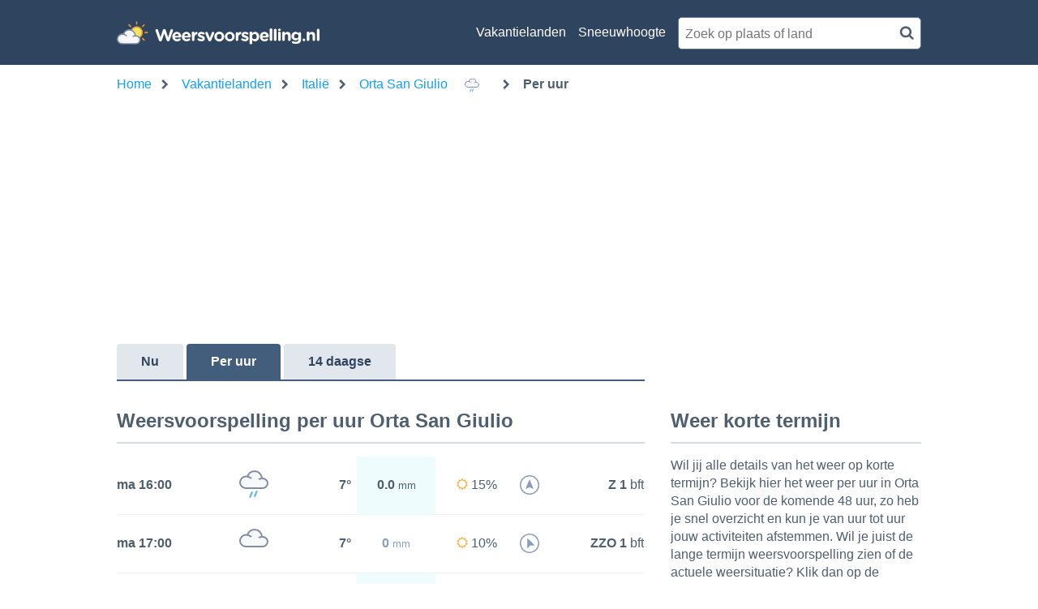

--- FILE ---
content_type: text/html; charset=utf-8
request_url: https://www.weersvoorspelling.nl/weer-italie/orta-san-giulio/per-uur/15127
body_size: 17993
content:

<!DOCTYPE html>
<html lang="nl">
<head><script>(function(w,i,g){w[g]=w[g]||[];if(typeof w[g].push=='function')w[g].push(i)})
(window,'GTM-5VFSBNB','google_tags_first_party');</script><script>(function(w,d,s,l){w[l]=w[l]||[];(function(){w[l].push(arguments);})('set', 'developer_id.dY2E1Nz', true);
		var f=d.getElementsByTagName(s)[0],
		j=d.createElement(s);j.async=true;j.src='/metrics/';
		f.parentNode.insertBefore(j,f);
		})(window,document,'script','dataLayer');</script>
    <base href="/" />
    <link rel="manifest" href="/manifest.json" />

    <meta charset="utf-8" />
    <meta http-equiv="x-ua-compatible" content="IE=Edge" />
    <meta name="mobile-web-app-capable" content="yes">
    <meta name="apple-mobile-web-app-capable" content="yes">
    <meta name="application-name" content="Weersvoorspelling">
    <meta name="apple-mobile-web-app-title" content="Weersvoorspelling">
    <meta name="theme-color" content="#2F445E">
    <meta name="msapplication-navbutton-color" content="#2F445E">
    <meta name="apple-mobile-web-app-status-bar-style" content="black-translucent">
    <link rel="icon" href="/icon.ico">
    <link rel="apple-touch-icon" href="/icon.png">
    <meta name="msapplication-starturl" content="/home/">
    <meta name="viewport" content="width=device-width, initial-scale=1, shrink-to-fit=no">

    <style>.cms-block-container .wrapper_content,.cms-block-container .row{display:grid;grid-template-columns:repeat(12,minmax(0,1fr));grid-column:span 12/span 12}.cms-block-container .col{display:grid;grid-template-columns:repeat(12,minmax(0,1fr));height:max-content}.cms-block-container .snippet{grid-column:span 12/span 12}.cms-block-container .wrapper,.cms-block-container .wrapper_content{margin-left:auto;margin-right:auto;max-width:1200px}.cms-block-container .wrapper_content{padding-left:.5rem;padding-right:.5rem}.cms-block-container .col1{grid-column:span 1/span 1}.cms-block-container .col2{grid-column:span 2/span 2}.cms-block-container .col3{grid-column:span 3/span 3}.cms-block-container .col4{grid-column:span 4/span 4}.cms-block-container .col5{grid-column:span 5/span 5}.cms-block-container .col6{grid-column:span 6/span 6}.cms-block-container .col7{grid-column:span 7/span 7}.cms-block-container .col8{grid-column:span 8/span 8}.cms-block-container .col9{grid-column:span 9/span 9}.cms-block-container .col10{grid-column:span 10/span 10}.cms-block-container .col11{grid-column:span 11/span 11}.cms-block-container .col12{grid-column:span 12/span 12}.cms-block-container .right{float:right}.cms-block-container .left{float:left}.cms-block-container .hide{display:none}.cms-block-container .show{display:block}@media screen and (max-width:768px){.cms-block-container .hide-small{display:none}.cms-block-container .hide-mobile{display:none}}@media screen and (min-width:769px) and (max-width:1024px){.cms-block-container .wrapper_content{padding:1rem 0}.cms-block-container .hide-medium,.cms-block-container .hide-tablet{display:none}.cms-block-container .col1-medium{grid-column:span 1/span 1}.cms-block-container .col2-medium{grid-column:span 2/span 2}.cms-block-container .col3-medium{grid-column:span 3/span 3}.cms-block-container .col4-medium{grid-column:span 4/span 4}.cms-block-container .col5-medium{grid-column:span 5/span 5}.cms-block-container .col6-medium{grid-column:span 6/span 6}.cms-block-container .col7-medium{grid-column:span 7/span 7}.cms-block-container .col8-medium{grid-column:span 8/span 8}.cms-block-container .col9-medium{grid-column:span 9/span 9}.cms-block-container .col10-medium{grid-column:span 10/span 10}.cms-block-container .col11-medium{grid-column:span 11/span 11}.cms-block-container .col12-medium{grid-column:span 12/span 12}}@media screen and (min-width:1024px){.cms-block-container .wrapper_content{padding:0}.cms-block-container .hide-large,.cms-block-container .hide-desktop{display:none}.cms-block-container .col1-large{grid-column:span 1/span 1}.cms-block-container .col2-large{grid-column:span 2/span 2}.cms-block-container .col3-large{grid-column:span 3/span 3}.cms-block-container .col4-large{grid-column:span 4/span 4}.cms-block-container .col5-large{grid-column:span 5/span 5}.cms-block-container .col6-large{grid-column:span 6/span 6}.cms-block-container .col7-large{grid-column:span 7/span 7}.cms-block-container .col8-large{grid-column:span 8/span 8}.cms-block-container .col9-large{grid-column:span 9/span 9}.cms-block-container .col10-large{grid-column:span 10/span 10}.cms-block-container .col11-large{grid-column:span 11/span 11}.cms-block-container .col12-large{grid-column:span 12/span 12}}</style>
<meta name="x-cert-key" content="LIQxCcBcFMDsAIBq1wAtoFcA2Q=="></meta>
<link href="/css/site.min.css" rel="stylesheet"/>
<script src="/js/site.min.js"></script>

    
    <title>Weersvoorspelling per uur Orta San Giulio - Weersvoorspelling.nl</title>
    <meta name="description" content="Uitgebreid weer voor Orta San Giulio per uur. Geeft een goed overzicht van de weersvoorspelling om je activiteiten voor de komende 48 uur te plannen.)" />

    <script>
        var isApp = false;
    </script>

    <title>Weersvoorspelling per uur Orta San Giulio - Weersvoorspelling.nl</title>

    <!-- TopHeadScript -->
    <!-- BottomHeadScripts -->
<link rel="preload" href="https://securepubads.g.doubleclick.net/tag/js/gpt.js" as="script" />
<link rel="preload" href="https://ads.pubmatic.com/AdServer/js/pwt/160101/3256/pwt.js" as="script" />

<meta name="google-site-verification" content="d4fN6BR93JoAJGeof3BTiLF7XIZ_CDnAqM4mSVdbgmA" />
<meta name="msvalidate.01" content="50F862F8876B1B9E7846FBA823E63961" />

<script>
  	window.qq = window.qq || [];
	window.googletag = window.googletag || { cmd: [] };
    window.cX = window.cX || { options: { consent: true, consentVersion: 2, campaignReporting: true } };
    window.cX.callQueue = window.cX.callQueue || [];
    window.didomiOnReady = window.didomiOnReady || [];
    window.didomiConfig = {
      user: {
        bots: {
          consentRequired: false,
          types: ['crawlers', 'performance'],
        },
      },
      preferences: {
        canCloseWhenConsentIsMissing: false
      },
    };
  
    function ybGPTHook(c,d,h,f,v,e,p,y){if("number"==typeof y&&!(y<0||100<y))try{if(window.__iwcshook__&&window.__iwcshook__(),d&&0!==d.length&&(h&&f&&v&&e&&p&&(c.googletag=c.googletag||{},c.googletag.cmd=c.googletag.cmd||[],c.googletag.cmd.push)&&!c.googletag.__yb_init)){c.googletag.__yb_init=1;var s,t=function(){s=Date.now()},u=window.document.hasFocus();u&&t();try{window.addEventListener("focus",function(){try{u=!0,t()}catch(e){}}),window.addEventListener("focusin",function(){try{u=!0,t()}catch(e){}}),window.addEventListener("blur",function(){try{u=window.document.hasFocus()}catch(e){}}),window.addEventListener("focusout",function(){try{u=window.document.hasFocus()}catch(e){}});for(var n="mousedown scroll touchstart touchend".split(" "),r=0;r<n.length;r++)window.addEventListener(n[r],t)}catch(e){}var i,w=function(e,t,n,r,i){var e=100*Math.random()<e,o=e?n:t;if(1===o.length)return o[0];for(var a=e?i:r,s=100*Math.random(),u=0,_=0;_<a.length;++_)if(s<=(u+=a[_]))return o[_]},m=(c.googletag.cmd.push(function(){var e=w(y,f,v,[100],[100]);c.googletag.pubads().setTargeting(h,e)}),function(e){return parseInt(100*e+1e-4)}),F=function(){for(var e=[],t={},n=0;n<e.length;n++)try{for(var r=e[n].split("~"),i=m(parseFloat(r[0])),o=m(parseFloat(r[1])),a=r[2].split("#"),s=0,u=0;u<a.length;u++)try{for(var _=parseInt(s*i+o),g=[],l=a[u],c=(-1!==l.indexOf(",")?g=l.split(","):g.push(l),_/100),d=0;d<g.length;d++)t[g[d]]=c;s++}catch(e){}}catch(e){}return t}(),a=function(e,t){try{for(var n=0;n<e.length;n++)if("string"==typeof e[n])for(var r=e[n].split(","),i=0;i<t.length;i++)for(var o=0;o<r.length;o++)if(r[o]===t[i])return!0}catch(e){}return!1},_=function(e){for(var t=[],n=0;n<e.length;n++)t.push(e[n].toLowerCase());return t},k=function(e){var t="u";try{var n,r,i=e.getTargeting(h),o=_(i);a(o,f)?t="b":a(o,v)?t="o":(n=googletag.pubads().getTargeting(h),r=_(n),a(r,f)?t="b":a(r,v)&&(t="o"))}catch(e){}return t},R=function(e){var t=[{inclusive_min:0,exclusive_max:10,delta:.01},{inclusive_min:10,exclusive_max:20,delta:.05},{inclusive_min:20,exclusive_max:100,delta:.5},{inclusive_min:100,exclusive_max:101,delta:1}];if(e<0)return e;for(var n=m(e),r=0;r<t.length;r++){var i=t[r],o=m(i.inclusive_min),a=m(i.exclusive_max),i=m(i.delta);if(o<=n&&n<a)return parseInt((n-o)/i)*i+o}return m(t[t.length-1].inclusive_min)},j=function(e){return parseFloat(e)},q=function(e,t,n){for(var r=0;r<3;r++){var i="",o=(0<r&&(i=r+1),[-1]),a="nobidder",s=-1;r<=t.length-1&&(o[0]=R(t[r].price[0]).toString(),a=t[r].bidder,s=t[r].size),"o"===n&&o.push("o_"+o[0]),e.__setTargeting("in2w_upa_price"+i,o),e.__setTargeting("in2w_upa_bidder"+i,a),0===r&&e.__setTargeting("in2w_upa_size"+i,s)}},H=function(e){var t,n=-1;try{void 0!==e&&2===(t=e.split("x")).length&&(n=parseInt(t[0]*t[1]))}catch(e){}return n},b=function(e){try{var t,n,r,i,o,a,s,u;e.getTargeting&&e.__setTargeting&&(t=[],"o"!==(n=k(e))&&"b"!==n||(r=e.getTargeting("amznbid")[0],void 0!==(i=F[r])&&(o=e.getTargeting("amznsz")[0],t.push({bidder:"amznbid",price:[i],size:void 0!==o?"a"+o:-1,area:H(o)})),void 0!==(a=e.getTargeting("pwtecp")[0])&&(s=e.getTargeting("pwtpid")[0]||"hb_pb_unknown",u=e.getTargeting("pwtsz")[0],t.push({bidder:s,price:[j(a)],size:void 0!==u?"p"+u:-1,area:H(u)})),t.sort(function(e,t){var n,r=t.price[0]-e.price[0];return 0==r?0==(n=t.area-e.area)?t.bidder.localeCompare(e):n:r})),q(e,t,n))}catch(e){}},T=1,U=e,l=["0","1","2","3","4","5","6","7","8","9","a","b","c","d","e","f","g","h","i","j","k","l","m","n","o","p","q","r","s","t","u","v","w","x","y","z"],V={"1_0010":"01","1_0011":"02","1_0020":"03","1_0021":"04","1_0110":"05","1_0111":"06","1_0120":"07","1_0121":"08","1_0310":"09","1_0311":"0a","1_0320":"0b","1_0321":"0c","1_0610":"0d","1_0611":"0e","1_0620":"0f","1_0621":"0g","1_0810":"0h","1_0811":"0i","1_0820":"0j","1_0821":"0k","2_0000":"19","2_0001":"1a","2_0002":"1b","2_000z":"1c","2_0030":"1d","2_0031":"1e","2_0032":"1f","2_003z":"1g","2_0100":"1h","2_0101":"1i","2_0102":"1j","2_010z":"1k","2_0130":"1l","2_0131":"1m","2_0132":"1n","2_013z":"1o","2_0300":"1p","2_0301":"1q","2_0302":"1r","2_030z":"1s","2_0330":"1t","2_0331":"1u","2_0332":"1v","2_033z":"1w","2_0600":"1x","2_0601":"1y","2_0602":"1z","2_060z":"20","2_0630":"21","2_0631":"22","2_0632":"23","2_063z":"24","2_0800":"25","2_0801":"26","2_0802":"27","2_080z":"28","2_0830":"29","2_0831":"2a","2_0832":"2b","2_083z":"2c","1_0z10":"3l","1_0z11":"3m","1_0z20":"3n","1_0z21":"3o","2_0z00":"3x","2_0z01":"3y","2_0z02":"3z","2_0z0z":"40","2_0z30":"41","2_0z31":"42","2_0z32":"43","2_0z3z":"44"},B={gpt:0,amp:1,video:2,mobile:3,gpt_lite:4,adx_tag:5},o={out_of_page:0,anchor:1,app_open:2,banner:3,instream_audio:4,instream_video:5,interstitial:6,native_advance:7,rewarded:8,others:35},g={desktop:0,smartphone:1,tablet:2,connecttv:3,others:35},z={ios:0,android:1,macos:2,windows:3,others:35},P={chrome:0,safari:1,edge:2,others:35},x={},S={childDirectedTreatment:1,underAgeOfConsent:8,nonPersonalizedAds:64,limitedAds:256,restrictDataProcessing:1024},G=2751,O={},W=function(){var e=N(),t=J();return{os:K(e),dc:Q(e),browser:ee(e,t)}},Z=function(){var e=window.navigator;return(e=e&&e.language)||""},N=function(){var e=window.navigator;return(e=e&&e.userAgent)||""},J=function(){var e=window.navigator;return(e=e&&e.userAgentData)||null},K=function(e){return E(e,"Win")?"windows":E(e,"like Mac")?"ios":E(e,"Mac")?"macos":E(e,"Android")?"android":"others"},Q=function(e){return Y(e)?"tablet":X(e)?"smartphone":$(e)?"connecttv":"desktop"},X=function(e){return E(e,"iPod")||E(e,"iPhone")||E(e,"Android")||E(e,"IEMobile")},Y=function(e){return E(e,"iPad")||E(e,"Tablet")||E(e,"Android")&&!E(e,"Mobile")||E(e,"Silk")},$=function(e){return E(e,"Roku")||E(e,"SMART-TV")||E(e,"SmartTV")||E(e,"NetCast")||E(e,"crkey")},ee=function(e,t){t=te(t);return t||(E(e,"OPR/")||E(e,"Opera")?"others":E(e,"Edg")?"edge":E(e,"Firefox")?"others":E(e,"Chrome")?"chrome":E(e,"Safari")||E(e,"iPad")||E(e,"iPhone")||E(e,"iphone")?"safari":"others")},te=function(e){if(e&&e.brands){if(A(e.brands,"Opera"))return"opera";if(A(e.brands,"Microsoft Edge"))return"edge";if(A(e.brands,"Chrome"))return"chrome"}return null},E=function(e,t){return-1!==e.indexOf(t)},A=function(e,t){return e.some(function(e){return e.brand===t})},ne=function(e,t){if(e)return["0"];for(var n=Math.floor(1e3*Math.random()+1),r=[],i=0,o=0;o<t.length;++o){for(var a=1,s=t[o],u=0,_=0;_<s.length;_++)if(n<=(u+=s[_])){a=_+1;break}1<a&&0<i&&(a=a+i-1),i+=t[o].length;var g=l[a];for(_=0;_<r.length;++_)if(r[_]===g){_=-1;break}-1!==_&&r.push(g)}for(_=0;_<r.length;++_)"1"===r[_]&&(r[_]=Math.random()<=.37?"x":r[_]);return r},M=null,D=null,re=function(e,t){return e?["0"]:((null===M||null===D||36e5<Date.now()-D)&&(M=ne(!1,t),D=Date.now()),M)},ie=function(e){var e=(new Date).getTime()+36e5*e,t=parseInt(e/36e5,10)%24;return[[1,0],[3,24],[6,32]].map(function(e){return l[Math.floor(t/e[0])+e[1]]})},oe=function(){var e,t,n;return i||(n=W(),e=void 0!==P[n.browser]?P[n.browser]:P.others,t=void 0!==z[n.os]?z[n.os]:z.others,n=void 0!==g[n.dc]?g[n.dc]:g.others,i={dc:l[n],os:l[t],browser:l[e]}),i},ae=function(e,t){if(void 0===(e=B[e]))throw new Error;t=void 0!==o[t="top_anchor"!==t&&"bottom_anchor"!==t?t:"anchor"]?o[t]:o.others;return{rt:l[e],ivf:l[t]}},se=function(e){var t;return x[e]||(t=Z(),x[e]=ce(t,e)),x[e]},ue=function(e,t,n,r,i,o,a,s){for(var u=[],_=("0"===n||"3"===n?(i=V["2_"+e+t+n+i])&&u.push(i):(i=V["1_"+e+t+n+r])&&u.push(i),[]),g=[],l=0;l<u.length;l++){var c=u[l];_.push("-"+c);for(l=0;l<o.length;++l){var d=c+o[l];_.push(d);for(var h=0;h<s.length;h++){var f=s[h];g.push(d+f)}}for(l=0;l<a.length;++l){d="_"+c+a[l];_.push(d);for(h=0;h<s.length;h++){f=s[h];g.push(d+f)}}}return{short:_,full:g}},_e=function(e){try{if(!e.length)return"0";for(var t=305419896,n=0;n<e.length;++n)t^=(t<<5)+(t>>2)+e.charCodeAt(n)&4294967295;return(t<0?4294967296+t:t)+""}catch(e){return"-1"}},ge=function(e){for(var t,n,r=e,i=(("fluid"===e||"number"==typeof r[0]&&"number"==typeof r[1])&&(r=[e]),[]),o=1e5,a=1,s=1e5,u=1,_=0;_<r.length;_++)"fluid"===r[_]?i.push(r[_]):((t=r[_][0])<o&&(o=t),a<t&&(a=t),(n=r[_][1])<s&&(s=n),u<n&&(u=n),i.push(t+"x"+n));i.sort(function(e,t){return e<t?-1:1});e=i.length;return i.push(o),i.push(a),i.push(s),i.push(u),i.push(e),_e(i.join(","))},C=function(e,t){try{var n=t?(e+"").toLowerCase():e+"";return n.length+"_"+_e(n)}catch(e){return"-1"}},le=function(e){var t;try{t=""===e||null==e?"-2":C(e,!0)}catch(e){t="-1"}return t},ce=function(e,t){var n,r,i,o,a,s=[];try{""===e||null==e?s=["-2"]:(r=(n=e.split("-"))[0],i=C(r,!0),s.push(i),1<n.length&&(o=n[0]+"-"+n[1],a=C(o,!0),s.push(a)))}catch(e){s=["-1"]}if(!t)for(var u=s.length,_=0;_<u;++_)s.push("o_"+s[_]);return s},de=function(e,t){var n=["u"];try{if(""===e||null==e)throw n=["u1"],new Error("u1");var r=window.document.getElementById(e);if(null==r)throw n=["u2"],new Error("u2");var i=window.innerHeight;if(void 0===i||i<=0)throw n=["u3"],new Error("u3");var o,a,s=r.getBoundingClientRect(),u=void 0!==s.y?s.y:s.top;if(void 0===u)throw n=["u4"],new Error("u4");n=u<0?["a","a"+(o=(o=parseInt(u/i,10)-1)<-2?-2:o)]:u<i?["i","i"+(parseInt(u/(i/3),10)+1)]:["b","b"+(a=9<(a=parseInt((u-i)/i,10)+1)?9:a),"bg"+Math.ceil(a/3)]}catch(e){}if(!t)for(var _=n.length,g=0;g<_;++g)n.push("o_"+n[g]);return n},L=function(e){var t=[];try{var n,r=0;for(n in S)0!=(S[n]&G)&&t.push(S[n].toString(36)),r+=S[n];t.push(r.toString(36))}catch(e){t=["-1"]}if(!e)for(var i=t.length,o=0;o<i;++o)t.push("o_"+t[o]);return t},he=function(e){try{return O[e]||(O[e]=L(e)),O[e]}catch(e){return["-1"]}},fe=function(e,t){for(var n="",r=0;r<t;r++)n+=e;return n},ve=function(e,t){e+="",t-=e.length;return t<=0?e:fe("0",t)+e},pe=function(){try{var e=1+parseInt(20*Math.random(),10);return ve(e,2)}catch(e){return"-1"}},ye=function(e,t){var n=[];try{var r=(new Date).getTime()+36e5*e,i=parseInt(r/36e5,10)%24,o=Math.floor(i);n.push(ve(o,2))}catch(e){n=["-1"]}if(!t)for(var a=n.length,s=0;s<a;++s)n.push("o_"+n[s]);return n},we=function(e){var t=[];try{var n,r=u?"1":"0",i=(n=null==s?"0":(Date.now()-s)/1e3<=3?"1":"2","visible"===window.document.visibilityState?"1":"0");t.push(r+n+i)}catch(e){t=["-1"]}if(!e)for(var o=t.length,a=0;a<o;++a)t.push("o_"+t[a]);return t},me=function(){return"w36"},ke=function(){return"at00"},be=function(e,t,n,r,i,o,a,s){try{if("u"===n)return[{key:"in2w_key16",values:[]},{key:"in2w_key20",values:[]},{key:"in2w_key21",values:null},{key:"in2w_key23",values:null},{key:"in2w_key26",values:[]},{key:"in2w_key27",values:[]},{key:"in2w_key28",values:[]},{key:"in2w_key30",values:null},{key:"in2w_key31",values:[]},{key:"in2w_key33",values:[]},{key:"in2w_key34",values:null},{key:"in2w_key35",values:null},{key:"in2w_upa_bidder",values:null},{key:"in2w_upa_price",values:[]},{key:"in2w_upa_size",values:null},{key:"in2w_upa_bidder2",values:null},{key:"in2w_upa_price2",values:[]},{key:"in2w_upa_bidder3",values:null},{key:"in2w_upa_price3",values:[]}];for(var u=ae(r,i),_=oe(),g=u.rt,l=u.ivf,c=_.dc,d=_.os,h=_.browser,f="b"===n,v=ne(f,t),p=re(f,t),y=ie(e),w=ue(g,l,c,d,h,v,p,y),m=(f&&(w.short=[]),[]),k=(o&&o.length&&m.push(ge(o)),[{key:"in2w_key16",values:w.short},{key:"in2w_key20",values:w.full},{key:"in2w_key21",values:m}]),b=["in2w_key23","in2w_key26","in2w_key27","in2w_key28","in2w_key30","in2w_key31","in2w_key33","in2w_key34","in2w_key35"],T=0;T<b.length;T++)try{switch(b[T]){case"in2w_key23":k.push({key:b[T],values:le(a)});break;case"in2w_key26":k.push({key:b[T],values:se(f)});break;case"in2w_key27":k.push({key:b[T],values:de(s,f)});break;case"in2w_key28":k.push({key:b[T],values:he(f)});break;case"in2w_key30":k.push({key:b[T],values:pe()});break;case"in2w_key31":k.push({key:b[T],values:ye(e,f)});break;case"in2w_key33":k.push({key:b[T],values:we(f)});break;case"in2w_key34":k.push({key:b[T],values:me()});break;case"in2w_key35":k.push({key:b[T],values:ke()})}}catch(e){}return k}catch(e){return[{key:"in2w_key20",values:["4p10","4p1o","4p1w"]}]}},I=function(e){try{if(e.__should_skip_labeling)e.__should_skip_labeling=!1;else{var t,n=k(e),r="banner";if(e.__is_oop)r=googletag.enums.OutOfPageFormat[e.__oop_format]?googletag.enums.OutOfPageFormat[e.__oop_format].toLowerCase():"out_of_page";else try{if(e.__sz_mapping)for(var i=Math.round(window.innerWidth),o=Math.round(window.innerHeight),a=0;a<e.__sz_mapping.length;a++){var s=e.__sz_mapping[a][0];if(s[0]<=i&&s[1]<=o){t=e.__sz_mapping[a][1];break}}else e.__def_sizes&&(t=e.__def_sizes)}catch(e){}for(var u=be(T,U,n,"gpt",r,t,e.getAdUnitPath(),e.getSlotElementId()),a=0;a<u.length;a++)e.__setTargeting(u[a].key,u[a].values)}}catch(e){}},Te=function(){try{var e=new Date,t=new Date(e.toLocaleString("en-US",{timeZone:"UTC"})),n=new Date(e.toLocaleString("en-US",{timeZone:p}));T=(n.getTime()-t.getTime())/36e5}catch(e){T=1}var i=["slotRequested","slotResponseReceived","slotRenderEnded","slotOnload","impressionViewable","slotVisibilityChanged"],o=i.slice(1),l=c.googletag.pubads(),r=(l.__product_version=4,l.__pkgv="36",l.__build_id="at00",l.__hook_version=8,c.googletag.__display=c.googletag.display,c.googletag.display=function(e){for(var t=[],n=0;n<arguments.length;n++)t.push(arguments[n]);try{for(var r=this.pubads().getSlots(),n=0;n<r.length;n++){var i=r[n];b(i)}}catch(e){}return c.googletag.__display.apply(l,t)}.bind(c.googletag),l.__refresh=l.refresh,l.refresh=function(e){for(var t=w(y,f,v,[100],[100]),n=(l.__setTargeting(h,t),[]),r=0;r<arguments.length;r++)n.push(arguments[r]);try{e=e||this.getSlots();for(r=0;r<e.length;r++){var i,o=e[r],a=(b(o),i=s=g=_=u=void 0,o);try{var s,u=null,_=null,g=k(a);"o"!==g&&"b"!==g||(0<(s=a.__refreshCount||0)&&(_="1"),u=g+((i=s)<11?i:i<26?"10-":i<51?"25-":i<101?"50-":"100-")),a.setTargeting("in2w_key15",u),a.__setTargeting("in2w_key22",_)}catch(e){}}}catch(e){}l.__refresh.apply(l,n)}.bind(l),l.__setPrivacySettings=l.setPrivacySettings,l.setPrivacySettings=function(e){for(var t=[],n=0;n<arguments.length;n++)t.push(arguments[n]);try{void 0!==e.childDirectedTreatment&&(null===e.childDirectedTreatment?S.childDirectedTreatment=1:e.childDirectedTreatment?S.childDirectedTreatment=4:S.childDirectedTreatment=2),void 0!==e.underAgeOfConsent&&(null===e.underAgeOfConsent?S.underAgeOfConsent=8:e.underAgeOfConsent?S.underAgeOfConsent=32:S.underAgeOfConsent=16),void 0!==e.nonPersonalizedAds&&(e.nonPersonalizedAds?S.nonPersonalizedAds=128:S.nonPersonalizedAds=64),void 0!==e.limitedAds&&(e.limitedAds?S.limitedAds=512:S.limitedAds=256),void 0!==e.restrictDataProcessing&&(e.restrictDataProcessing?S.restrictDataProcessing=2048:S.restrictDataProcessing=1024);O[!0]=L(!0),O[!1]=L(!1)}catch(e){}return l.__setPrivacySettings.apply(l,t)}.bind(l),l.__setTargeting=l.setTargeting,l.__clearTargeting=l.clearTargeting,c.googletag.__defineOutOfPageSlot=c.googletag.defineOutOfPageSlot,c.googletag.__defineSlot=c.googletag.defineSlot,l.setTargeting=function(){for(var e=[],t=0;t<arguments.length;t++)e.push(arguments[t]);var n=l.__setTargeting.apply(l,e);try{for(var r=this.getSlots(),t=0;t<r.length;t++){var i=r[t];I(i)}}catch(e){}return n}.bind(l),l.clearTargeting=function(){for(var e=[],t=0;t<arguments.length;t++)e.push(arguments[t]);var n=l.__clearTargeting.apply(l,e);try{for(var r=this.getSlots(),t=0;t<r.length;t++){var i=r[t];I(i)}}catch(e){}return n}.bind(l),function(r){r.__setTargeting=r.setTargeting,r.setTargeting=function(){for(var e=[],t=0;t<arguments.length;t++)e.push(arguments[t]);var n=r.__setTargeting.apply(r,e);return I(r),n}.bind(r)}),a=function(r){r.__clearTargeting=r.clearTargeting,r.clearTargeting=function(){for(var e=[],t=0;t<arguments.length;t++)e.push(arguments[t]);var n=r.__clearTargeting.apply(r,e);return I(r),n}.bind(r)},s=function(n){n.__updateTargetingFromMap=n.updateTargetingFromMap,n.updateTargetingFromMap=function(){try{for(var e=[],t=0;t<arguments.length;t++)e.push(arguments[t]);n.__updateTargetingFromMap.apply(n,e),b(n)}catch(e){}return n}.bind(n)};c.googletag.defineOutOfPageSlot=function(){for(var e=[],t=0;t<arguments.length;t++)e.push(arguments[t]);var n=c.googletag.__defineOutOfPageSlot.apply(c.googletag,e);return n&&(n.__is_oop=!0,n.__oop_format=e[1],r(n),a(n),s(n),I(n)),n}.bind(c.googletag),c.googletag.defineSlot=function(){for(var e=[],t=0;t<arguments.length;t++)e.push(arguments[t]);var i=c.googletag.__defineSlot.apply(c.googletag,e);return i&&(i.__is_oop=!1,i.__def_sizes=arguments[1],r(i),a(i),s(i),i.__defineSizeMapping=i.defineSizeMapping,i.defineSizeMapping=function(e){for(var t=[],n=0;n<arguments.length;n++)t.push(arguments[n]);var r=i.__defineSizeMapping.apply(i,t);return i.__sz_mapping=e,I(i),r}.bind(i),I(i)),i}.bind(c.googletag);try{for(var u=l.getSlots(),_=0;_<u.length;_++)try{var g=u[_];void 0!==g.__setTargeting||g.getOutOfPage()||(g.__is_oop=!1,r(g),a(g),I(g))}catch(e){}}catch(e){}l.__reportEvents=function(e,t){if(l.__eventProxy&&l.__eventProxy[e])for(var n=0;n<l.__eventProxy[e].length;n++)try{l.__eventProxy[e][n](t)}catch(e){}},l.__addEventListener=l.addEventListener,l.addEventListener=function(r,e){if(-1!==i.indexOf(r))try{return this.__eventProxy=this.__eventProxy||{},this.__eventProxy[r]?(-1===this.__eventProxy[r].indexOf(e)&&this.__eventProxy[r].push(e),l):(this.__eventProxy[r]=[e],l.__addEventListener(r,function(e){var t=e.slot;if(t.__skipEvent&&t.__skipEvent[r]&&(new Date).getTime()-t.__skipEvent[r]<3e3)delete t.__skipEvent[r];else if(-1===o.indexOf(r)||!function(e){e=e.__getResponseInformation?e.__getResponseInformation():e.getResponseInformation();return e&&e.advertiserId&&-1!==d.indexOf(e.advertiserId)}(t))for(var n=0;n<l.__eventProxy[r].length;n++)try{l.__eventProxy[r][n](e)}catch(e){}}))}catch(e){}return l.__addEventListener(r,e)}.bind(l),l.__removeEventListener=l.removeEventListener,l.removeEventListener=function(e,t){try{var n=this.__eventProxy;if(n&&n[e])return-1!==n[e].indexOf(t)&&(n[e].splice(n[e].indexOf(t),1),!0)}catch(e){}return l.__removeEventListener(e,t)}.bind(l),l.addEventListener("slotRequested",function(e){e=e.slot;delete e.__responseInfo,e.__refreshCount=e.__refreshCount||0,++e.__refreshCount})};c.googletag.cmd.unshift?(c.googletag.cmd.unshift(Te),c.googletag.cmd.unshift=function(e){c.googletag.cmd.splice(1,0,e)}):c.googletag.cmd.push(Te)}}catch(e){}};

    ybGPTHook(window, [-404], "intowow_optimized", ["false"], ["true"], [[900,10,10,10,10,10,10,10,10,10,10],[900,20,20,20,20,20]], "Europe/Paris", 90);
</script>

<script type="text/javascript">(function(){function i(e){if(!window.frames[e]){if(document.body&&document.body.firstChild){var t=document.body;var n=document.createElement("iframe");n.style.display="none";n.name=e;n.title=e;t.insertBefore(n,t.firstChild)}else{setTimeout(function(){i(e)},5)}}}function e(n,o,r,f,s){function e(e,t,n,i){if(typeof n!=="function"){return}if(!window[o]){window[o]=[]}var a=false;if(s){a=s(e,i,n)}if(!a){window[o].push({command:e,version:t,callback:n,parameter:i})}}e.stub=true;e.stubVersion=2;function t(i){if(!window[n]||window[n].stub!==true){return}if(!i.data){return}var a=typeof i.data==="string";var e;try{e=a?JSON.parse(i.data):i.data}catch(t){return}if(e[r]){var o=e[r];window[n](o.command,o.version,function(e,t){var n={};n[f]={returnValue:e,success:t,callId:o.callId};if(i.source){i.source.postMessage(a?JSON.stringify(n):n,"*")}},o.parameter)}}if(typeof window[n]!=="function"){window[n]=e;if(window.addEventListener){window.addEventListener("message",t,false)}else{window.attachEvent("onmessage",t)}}}e("__tcfapi","__tcfapiBuffer","__tcfapiCall","__tcfapiReturn");i("__tcfapiLocator")})();</script><script type="text/javascript">(function(){(function(e,r){var t=document.createElement("link");t.rel="preconnect";t.as="script";var n=document.createElement("link");n.rel="dns-prefetch";n.as="script";var i=document.createElement("script");i.id="spcloader";i.type="text/javascript";i["async"]=true;i.charset="utf-8";var o="https://sdk.privacy-center.org/"+e+"/loader.js?target_type=notice&target="+r;if(window.didomiConfig&&window.didomiConfig.user){var a=window.didomiConfig.user;var c=a.country;var d=a.region;if(c){o=o+"&country="+c;if(d){o=o+"&region="+d}}}t.href="https://sdk.privacy-center.org/";n.href="https://sdk.privacy-center.org/";i.src=o;var s=document.getElementsByTagName("script")[0];s.parentNode.insertBefore(t,s);s.parentNode.insertBefore(n,s);s.parentNode.insertBefore(i,s)})("57fe2cce-0830-497c-a618-90af555dae38","Ref3zDkU")})();</script>

<script>
    window.googletag.cmd.push(function () {
        window.googletag.pubads().disableInitialLoad();

        window.googletag.pubads().setTargeting('site', 'weersvoorspelling.nl');
        window.googletag.pubads().setTargeting('sitetype', '');
        window.googletag.pubads().setTargeting('zone', "WEERSVOORSPELLING_{channel}");
        window.googletag.pubads().setTargeting('country', "{country}");
        window.googletag.pubads().setTargeting('city', "{location}");
        window.googletag.pubads().setTargeting('geoid', "{geoId}");
        window.googletag.pubads().setTargeting('language', 'NL');
        window.googletag.pubads().setTargeting('area', '');
        window.googletag.pubads().setTargeting('resort', '');
        window.googletag.pubads().setTargeting('url', "{url}");
        window.googletag.pubads().setTargeting('weertype', "{weertype}");
        window.googletag.pubads().setTargeting('uvindex', "{uvindex}");
        window.googletag.pubads().setTargeting('tmpvandaag', "{tempvandaag}");
        window.googletag.pubads().setTargeting('tmpmorgen', "{tempmorgen}");
        window.googletag.pubads().setTargeting('wtbbq', "{wtbbq}");
        window.googletag.pubads().setTargeting('wtstrand', "{wtstrand}");
        window.googletag.pubads().setTargeting('red', 'onjuist');
        window.googletag.pubads().setTargeting('testmodus', 'onjuist');
    });
</script>

<script>
    const script = document.createElement('script');
    script.src = "https://assets.infoplaza.io/site/assets/code/ad-script.umd.1.8.5.js";
    script.integrity = "sha256-X5iWXDzSGVswhuFCNbAWUBc9/K2v1dvMJRdnHMtONMs=";
    script.async = true;
    script.crossOrigin = "anonymous";

    script.onload = function () {
      adScript({
            pianoSiteId: "3607743111716056996",
            gtmId: "GTM-5VFSBNB",
            pwtId: 3256,
            websiteName: "weersvoorspelling.nl",
            enableSlotUserRefresh: false,
            enableAutoAdRefresh: false,
            enableAdRetry: true,
            fetchMarginPercent: 15,
        	renderMarginPercent: 30
      }); 
    }

 	document.head.appendChild(script);
</script>

<script type="speculationrules">
{
  "prerender": [{
    "where": {
      "href_matches": "/*"
    },
    "eagerness": "moderate"
  }]
}
</script>    <!-- BannerScripts -->
<script>
if (Site.isDesktop()) {
    googletag.cmd.push(function() {
        const slot = '/7571/Weersvoorspelling_NL/Web_XL/City/BannerHeader';
        const sizes = [[970, 250], [970, 90], [970, 1000], [728, 90], [1800, 1000], [1800, 200]];
        const id = 'div-gpt-ad-xl-city-bannerheader';

        googletag.defineSlot(slot, sizes, id)
            .addService(googletag.pubads());

    });
}
</script>
<script>
if (Site.isDesktop()) {
    googletag.cmd.push(function() {
        const slot = '/7571/Weersvoorspelling_NL/Web_XL/City/BannerOOP';
        const id = 'div-gpt-ad-xl-city-banneroop';
        googletag.defineOutOfPageSlot(slot, id)
            .addService(googletag.pubads());

    });
}
</script>

<script>
if (Site.isTablet()) {
    googletag.cmd.push(function() {
        const slot = '/7571/Weersvoorspelling_NL/Web_MD/City/BannerHeader';
        const sizes = [[468, 60], [728, 90]];
        const id = 'div-gpt-ad-md-city-bannerheader';

        googletag.defineSlot(slot, sizes, id)
            .addService(googletag.pubads());

    });
}
</script>


<script>
if (Site.isTablet()) {
    googletag.cmd.push(function() {
        const slot = '/7571/Weersvoorspelling_NL/Web_MD/City/BannerOOP';
        const id = 'div-gpt-ad-md-city-bannerheader';
        
        googletag.defineOutOfPageSlot(slot, id)
            .addService(googletag.pubads());

    });
}
</script>
<script>
if (Site.isMobile()) {
    googletag.cmd.push(function() {
        const slot = '/7571/Weersvoorspelling_NL/Web_XS/City/BannerHeader';
        const sizes = [[300, 250], [336, 280], [320, 100], [320, 50], [300, 50], [320, 500], [300, 100], [320, 240], [320, 400]];
        const id = 'div-gpt-ad-xs-city-bannerheader';

        googletag.defineSlot(slot, sizes, id)
            .addService(googletag.pubads());

    });
}
</script>

<script>
if (Site.isMobile()) {
    googletag.cmd.push(function() {
        const slot = '/7571/Weersvoorspelling_NL/Web_XS/City/BannerOOP';
        const id = 'div-gpt-ad-xs-city-banneroop';
        googletag.defineOutOfPageSlot(slot, id)
            .addService(googletag.pubads());

    });
}
</script>
<script>
if (Site.isDesktop()) {
    googletag.cmd.push(function() {
        const slot = '/7571/Weersvoorspelling_NL/Web_XL/City/BannerContentMiddle';
        const sizes = [[336, 280], [300, 250], [468, 60], 'fluid', [1, 1], [320, 240]];
        const id = 'div-gpt-ad-xl-city-bannercontentmiddle';

        googletag.defineSlot(slot, sizes, id)
            .addService(googletag.pubads());

    });
}
</script>
<script>
if (Site.isTablet()) {
    googletag.cmd.push(function() {
        const slot = '/7571/Weersvoorspelling_NL/Web_MD/City/BannerContentMiddle';
        const sizes = [[336, 280], 'fluid', [1, 1], [300, 250], [320, 240]];
        const id = 'div-gpt-ad-md-city-bannercontentmiddle';

        googletag.defineSlot(slot, sizes, id)
            .addService(googletag.pubads());

    });
}
</script>
<script>
if (Site.isMobile()) {
    googletag.cmd.push(function() {
        const slot = '/7571/Weersvoorspelling_NL/Web_XS/City/BannerContentMiddle';
        const sizes = [[300, 50], 'fluid', [300, 250], [336, 280], [1, 1], [320, 50], [320, 240], [320, 100], [300, 100]];
        const id = 'div-gpt-ad-xs-city-bannercontentmiddle';

        googletag.defineSlot(slot, sizes, id)
            .addService(googletag.pubads());

    });
}
</script>

<script>
if (Site.isDesktop()) {
    googletag.cmd.push(function() {
        const slot = '/7571/Weersvoorspelling_NL/Web_XL/City/BannerRightMiddle';
        const sizes = [[160, 600], [336, 280], [120, 600], 'fluid', [300, 600], [300, 250]];
        const id = 'div-gpt-ad-xl-city-bannerrightmiddle';

        googletag.defineSlot(slot, sizes, id)
            .addService(googletag.pubads());

    });
}
</script>

<script>
if (Site.isTablet()) {
    googletag.cmd.push(function() {
        const slot = '/7571/Weersvoorspelling_NL/Web_MD/City/BannerRightMiddle';
        const sizes = [[120, 600], 'fluid', [160, 600], [300, 600], [336, 280], [300, 250]];
        const id = 'div-gpt-ad-md-city-bannerrightmiddle';

        googletag.defineSlot(slot, sizes, id)
            .addService(googletag.pubads());

    });
}
</script>

<script>
if (Site.isMobile()) {
    googletag.cmd.push(function() {
        const slot = '/7571/Weersvoorspelling_NL/Web_XS/City/BannerContentBottom';
        const sizes = [[300, 600], [336, 280], [300, 250], 'fluid', [320, 50], [300, 100], [320, 100], [300, 50], [320, 240]];
        const id = 'div-gpt-ad-xs-city-bannercontentbottom';

        googletag.defineSlot(slot, sizes, id)
            .addService(googletag.pubads());

    });
}
</script>
<script>
if (Site.isTablet()) {
    googletag.cmd.push(function() {
        const slot = '/7571/Weersvoorspelling_NL/Web_MD/City/BannerFooter';
        const sizes = ['fluid', [468, 60], [728, 90]];
        const id = 'div-gpt-ad-md-city-bannerfooter';

        googletag.defineSlot(slot, sizes, id)
            .addService(googletag.pubads());

    });
}
</script>
<script>
if (Site.isDesktop()) {
    googletag.cmd.push(function() {
        const slot = '/7571/Weersvoorspelling_NL/Web_XL/City/BannerFooter';
        const sizes = [[728, 90], [970, 90], 'fluid'];
        const id = 'div-gpt-ad-xl-city-bannerfooter';

        googletag.defineSlot(slot, sizes, id)
            .addService(googletag.pubads());

    });
}
</script>

    <script type="text/javascript">!function(T,l,y){var S=T.location,k="script",D="instrumentationKey",C="ingestionendpoint",I="disableExceptionTracking",E="ai.device.",b="toLowerCase",w="crossOrigin",N="POST",e="appInsightsSDK",t=y.name||"appInsights";(y.name||T[e])&&(T[e]=t);var n=T[t]||function(d){var g=!1,f=!1,m={initialize:!0,queue:[],sv:"5",version:2,config:d};function v(e,t){var n={},a="Browser";return n[E+"id"]=a[b](),n[E+"type"]=a,n["ai.operation.name"]=S&&S.pathname||"_unknown_",n["ai.internal.sdkVersion"]="javascript:snippet_"+(m.sv||m.version),{time:function(){var e=new Date;function t(e){var t=""+e;return 1===t.length&&(t="0"+t),t}return e.getUTCFullYear()+"-"+t(1+e.getUTCMonth())+"-"+t(e.getUTCDate())+"T"+t(e.getUTCHours())+":"+t(e.getUTCMinutes())+":"+t(e.getUTCSeconds())+"."+((e.getUTCMilliseconds()/1e3).toFixed(3)+"").slice(2,5)+"Z"}(),iKey:e,name:"Microsoft.ApplicationInsights."+e.replace(/-/g,"")+"."+t,sampleRate:100,tags:n,data:{baseData:{ver:2}}}}var h=d.url||y.src;if(h){function a(e){var t,n,a,i,r,o,s,c,u,p,l;g=!0,m.queue=[],f||(f=!0,t=h,s=function(){var e={},t=d.connectionString;if(t)for(var n=t.split(";"),a=0;a<n.length;a++){var i=n[a].split("=");2===i.length&&(e[i[0][b]()]=i[1])}if(!e[C]){var r=e.endpointsuffix,o=r?e.location:null;e[C]="https://"+(o?o+".":"")+"dc."+(r||"services.visualstudio.com")}return e}(),c=s[D]||d[D]||"",u=s[C],p=u?u+"/v2/track":d.endpointUrl,(l=[]).push((n="SDK LOAD Failure: Failed to load Application Insights SDK script (See stack for details)",a=t,i=p,(o=(r=v(c,"Exception")).data).baseType="ExceptionData",o.baseData.exceptions=[{typeName:"SDKLoadFailed",message:n.replace(/\./g,"-"),hasFullStack:!1,stack:n+"\nSnippet failed to load ["+a+"] -- Telemetry is disabled\nHelp Link: https://go.microsoft.com/fwlink/?linkid=2128109\nHost: "+(S&&S.pathname||"_unknown_")+"\nEndpoint: "+i,parsedStack:[]}],r)),l.push(function(e,t,n,a){var i=v(c,"Message"),r=i.data;r.baseType="MessageData";var o=r.baseData;return o.message='AI (Internal): 99 message:"'+("SDK LOAD Failure: Failed to load Application Insights SDK script (See stack for details) ("+n+")").replace(/\"/g,"")+'"',o.properties={endpoint:a},i}(0,0,t,p)),function(e,t){if(JSON){var n=T.fetch;if(n&&!y.useXhr)n(t,{method:N,body:JSON.stringify(e),mode:"cors"});else if(XMLHttpRequest){var a=new XMLHttpRequest;a.open(N,t),a.setRequestHeader("Content-type","application/json"),a.send(JSON.stringify(e))}}}(l,p))}function i(e,t){f||setTimeout(function(){!t&&m.core||a()},500)}var e=function(){var n=l.createElement(k);n.src=h;var e=y[w];return!e&&""!==e||"undefined"==n[w]||(n[w]=e),n.onload=i,n.onerror=a,n.onreadystatechange=function(e,t){"loaded"!==n.readyState&&"complete"!==n.readyState||i(0,t)},n}();y.ld<0?l.getElementsByTagName("head")[0].appendChild(e):setTimeout(function(){l.getElementsByTagName(k)[0].parentNode.appendChild(e)},y.ld||0)}try{m.cookie=l.cookie}catch(p){}function t(e){for(;e.length;)!function(t){m[t]=function(){var e=arguments;g||m.queue.push(function(){m[t].apply(m,e)})}}(e.pop())}var n="track",r="TrackPage",o="TrackEvent";t([n+"Event",n+"PageView",n+"Exception",n+"Trace",n+"DependencyData",n+"Metric",n+"PageViewPerformance","start"+r,"stop"+r,"start"+o,"stop"+o,"addTelemetryInitializer","setAuthenticatedUserContext","clearAuthenticatedUserContext","flush"]),m.SeverityLevel={Verbose:0,Information:1,Warning:2,Error:3,Critical:4};var s=(d.extensionConfig||{}).ApplicationInsightsAnalytics||{};if(!0!==d[I]&&!0!==s[I]){var c="onerror";t(["_"+c]);var u=T[c];T[c]=function(e,t,n,a,i){var r=u&&u(e,t,n,a,i);return!0!==r&&m["_"+c]({message:e,url:t,lineNumber:n,columnNumber:a,error:i}),r},d.autoExceptionInstrumented=!0}return m}(y.cfg);function a(){y.onInit&&y.onInit(n)}(T[t]=n).queue&&0===n.queue.length?(n.queue.push(a),n.trackPageView({})):a()}(window,document,{
src: "https://js.monitor.azure.com/scripts/b/ai.2.min.js", // The SDK URL Source
crossOrigin: "anonymous", 
cfg: { // Application Insights Configuration
    connectionString: 'InstrumentationKey=be688fc1-1ec9-4806-a5fd-99d6e20dc48d;IngestionEndpoint=https://germanywestcentral-1.in.applicationinsights.azure.com/;LiveEndpoint=https://germanywestcentral.livediagnostics.monitor.azure.com/;ApplicationId=47b18bd1-80f3-4e56-b075-48cb43816898'
}});</script>
</head>

    <body>
        <!--[if lt IE 9 ]>
            <div class="browser-warning">
                <b>Helaas ondersteunen wij uw versie van Internet Explorer niet op onze website.</b>
                <br />
                Voor de beste gebruikerservaring op Weerplaza.nl raden wij u aan om een nieuwere browserversie te downloaden. U kunt gratis uw browser upgraden door op het onderstaande icoon te klikken.
                <br />
                <a href="https://www.microsoft.com/nl-nl/download/internet-explorer.aspx" target="_blank">
                    <img src="/images/ie-download.png" />
                </a>
            </div>
        <![endif]-->

        

<div class="grid">
    <div class="cms-block-container">
<div class="block-group" style="background-color: #2F445E;" id="blockgroup-794">
<div class="block col wrapper" id="block-2968">
<div class="block col col12 hide-mobile" id="block-2969">
<div class="snippet" data-component="SnippetMenu_Main">



<header class="header">
    <a class="logo" href="/">
        <img src="https://assets.infoplaza.io/site/weersvoorspelling.nl/logo/logo-weersvoorspelling.svg" alt="weersvoorspelling.nl" width="250" height="35" />
    </a>

    <input class="menu-btn" type="checkbox" id="menu-btn-93" />

    <label class="menu-icon" for="menu-btn-93">
        <img class="bars" src="https://assets.infoplaza.io/site/weersvoorspelling.nl/icons/awesome/bars.svg" alt="Open menu" width="24" height="24" />

        <img class="close" src="https://assets.infoplaza.io/site/weersvoorspelling.nl/icons/awesome/close_white.svg" alt="Close menu" width="24" height="24" />
    </label>

    <div class="main-menu">
        <ul class="main-menu-items">
                <li class="main-menu-item">
                        <a href="/weer-vakantielanden">Vakantielanden</a>
                </li>
                <li class="main-menu-item">
                        <a href="/sneeuwhoogte">Sneeuwhoogte</a>
                </li>
        </ul>

        <div class="search">
            
<div class="snippet padding location-search">
    <div class="color">

            <div class="content">
                <div class="input">
                    <input type="search" autocomplete="off" aria-label="Zoek op plaats of land" placeholder="Zoek op plaats of land" />

                    <div class="loading"></div>
                    <img class="search-icon" src="https://assets.infoplaza.io/site/weersvoorspelling.nl/icons/awesome/search.svg" alt="" width="20" height="20" />
                    <img class="clear" src="https://assets.infoplaza.io/site/weersvoorspelling.nl/icons/awesome/close_grey.svg" alt="wis input" width="20" height="20" />
                </div>

                <div class="results">
                    <ul class="menu vertical"></ul>
                </div>
            </div>
    </div>
</div>

<script type="text/javascript">
    var showLocations = true;
    var showSki = true;
    var showCountry = true;
    var showRegion = false;
</script>
        </div>
    </div>
</header>

</div>
</div>
<div class="block col col12 hide-tablet hide-desktop" id="block-2970">
<div class="snippet" data-component="SnippetMenu_Main">



<header class="header">
    <a class="logo" href="/">
        <img src="https://assets.infoplaza.io/site/weersvoorspelling.nl/logo/logo-weersvoorspelling.svg" alt="weersvoorspelling.nl" width="250" height="35" />
    </a>

    <input class="menu-btn" type="checkbox" id="menu-btn-28" />

    <label class="menu-icon" for="menu-btn-28">
        <img class="bars" src="https://assets.infoplaza.io/site/weersvoorspelling.nl/icons/awesome/bars.svg" alt="Open menu" width="24" height="24" />

        <img class="close" src="https://assets.infoplaza.io/site/weersvoorspelling.nl/icons/awesome/close_white.svg" alt="Close menu" width="24" height="24" />
    </label>

    <div class="main-menu">
        <ul class="main-menu-items">
                <li class="main-menu-item">
                        <a href="/">Home</a>
                </li>
                <li class="main-menu-item">
                        <a href="/weer-vakantielanden">Vakantielanden</a>
                </li>
                <li class="main-menu-item">
                        <a href="/sneeuwhoogte">Sneeuwhoogte</a>
                </li>
        </ul>

        <div class="search">
            
<div class="snippet padding location-search">
    <div class="color">

            <div class="content">
                <div class="input">
                    <input type="search" autocomplete="off" aria-label="Zoek op plaats of land" placeholder="Zoek op plaats of land" />

                    <div class="loading"></div>
                    <img class="search-icon" src="https://assets.infoplaza.io/site/weersvoorspelling.nl/icons/awesome/search.svg" alt="" width="20" height="20" />
                    <img class="clear" src="https://assets.infoplaza.io/site/weersvoorspelling.nl/icons/awesome/close_grey.svg" alt="wis input" width="20" height="20" />
                </div>

                <div class="results">
                    <ul class="menu vertical"></ul>
                </div>
            </div>
    </div>
</div>

<script type="text/javascript">
    var showLocations = true;
    var showSki = true;
    var showCountry = true;
    var showRegion = false;
</script>
        </div>
    </div>
</header>

</div>
</div>
</div>
</div>
<div class="block-group" style="background-color: #FFF;" id="blockgroup-795">
<div class="block col wrapper" id="block-2971">
<div class="block col col12" id="block-2973">
<div class="snippet" data-component="SnippetMenu_Breadcrumbs">



<div class="breadcrumbs snippet">
    <ul class="menu-breadcrumbs" itemscope itemtype="http://schema.org/BreadcrumbList">
            <li itemprop="itemListElement" itemscope itemtype="http://schema.org/ListItem">
                    <a href="/" itemprop="item"><span itemprop="name">Home</span></a><img src="https://assets.infoplaza.io/site/weersvoorspelling.nl/icons/awesome/chevron-right_breadcrumb.svg" alt="" />
                <meta itemprop="position" content="1" />
            </li>
            <li itemprop="itemListElement" itemscope itemtype="http://schema.org/ListItem">
                    <a href="/weer-vakantielanden" itemprop="item"><span itemprop="name">Vakantielanden</span></a><img src="https://assets.infoplaza.io/site/weersvoorspelling.nl/icons/awesome/chevron-right_breadcrumb.svg" alt="" />
                <meta itemprop="position" content="2" />
            </li>
            <li itemprop="itemListElement" itemscope itemtype="http://schema.org/ListItem">
                    <a href="/weer-italie/it" itemprop="item"><span itemprop="name">Italië</span></a><img src="https://assets.infoplaza.io/site/weersvoorspelling.nl/icons/awesome/chevron-right_breadcrumb.svg" alt="" />
                <meta itemprop="position" content="3" />
            </li>
            <li itemprop="itemListElement" itemscope itemtype="http://schema.org/ListItem">
                    <a href="/weer-italie/orta-san-giulio/15127" itemprop="item"><span itemprop="name">Orta San Giulio <img src='https://assets.infoplaza.io/site/weersvoorspelling.nl/icons_extended/SVG/D001D_LB.svg' class='wxco small' alt='Geheel bewolkt' title='Geheel bewolkt'/></span></a><img src="https://assets.infoplaza.io/site/weersvoorspelling.nl/icons/awesome/chevron-right_breadcrumb.svg" alt="" />
                <meta itemprop="position" content="4" />
            </li>
            <li itemprop="itemListElement" itemscope itemtype="http://schema.org/ListItem">
                    <a href="/weer-italie/orta-san-giulio/per-uur/15127" itemprop="item" class="last"><span itemprop="name">Per uur</span></a>
                <meta itemprop="position" content="5" />
            </li>
    </ul>
</div>
</div>
</div>
<div class="block col col12 hide-mobile hide-tablet" id="block-2972">
<div class="snippet" data-component="SnippetBanner_Banner">



<style type="text/css">
    .banner {
        text-align: center;
    }
    #banner-fbab8a03-f380-4a64-aa1d-f224f7c83eed > div {
        min-height: 0px;
        width: 100%;
    }
</style>


<div class="banner snippet" id="banner-fbab8a03-f380-4a64-aa1d-f224f7c83eed">
    <!-- [banner]  Web_XL/City/BannerHeader -->
    <div id="div-gpt-ad-xl-city-bannerheader" class="fixed-ad-250">
<script>
if (Site.isDesktop()) {
  window.qq.push(function() {
    googletag.display('div-gpt-ad-xl-city-bannerheader');
  });
}
</script>
</div>
    <!-- [banner] Web_XL/City/BannerHeader -->
</div>
</div>
</div>
<div class="block col col12 hide-mobile hide-tablet" id="block-4199">
<div class="snippet" data-component="SnippetBanner_Banner">



<style type="text/css">
    .banner {
        text-align: center;
    }
    #banner-97cc4e3e-0991-4e37-aa80-65ef59d47310 > div {
        min-height: 0px;
        width: 100%;
    }
</style>


<div class="banner snippet" id="banner-97cc4e3e-0991-4e37-aa80-65ef59d47310">
    <!-- [banner]  Web_XL/City/BannerOOP -->
    <div id="div-gpt-ad-xl-city-banneroop">
<script>
if (Site.isDesktop()) {
  window.qq.push(function() {
    googletag.display('div-gpt-ad-xl-city-banneroop');
  });
}
</script>
</div>
    <!-- [banner] Web_XL/City/BannerOOP -->
</div>
</div>
</div>
<div class="block col col12 hide-mobile hide-desktop" id="block-4200">
<div class="snippet" data-component="SnippetBanner_Banner">



<style type="text/css">
    .banner {
        text-align: center;
    }
    #banner-c32aba4a-af73-452b-bdce-938dc4728d77 > div {
        min-height: 0px;
        width: 100%;
    }
</style>


<div class="banner snippet" id="banner-c32aba4a-af73-452b-bdce-938dc4728d77">
    <!-- [banner]  Web_MD/City/BannerHeader -->
    <div id="div-gpt-ad-md-city-bannerheader" class="fixed-ad-90">
<script>
if (Site.isTablet()) {
  window.qq.push(function() {
    googletag.display('div-gpt-ad-md-city-bannerheader');
  });
}
</script>
</div>
    <!-- [banner] Web_MD/City/BannerHeader -->
</div>
</div>
</div>
<div class="block col col12 hide-mobile hide-desktop" id="block-4201">
<div class="snippet" data-component="SnippetBanner_Banner">



<style type="text/css">
    .banner {
        text-align: center;
    }
    #banner-80ab59d3-7b13-4898-9781-b30bb0adcdca > div {
        min-height: 0px;
        width: 100%;
    }
</style>


<div class="banner snippet" id="banner-80ab59d3-7b13-4898-9781-b30bb0adcdca">
    <!-- [banner]  Web_MD/City/BannerOOP -->
    <div id="div-gpt-ad-md-city-bannerheader">
<script>
if (Site.isTablet()) {
  window.qq.push(function() {
    googletag.display('div-gpt-ad-md-city-bannerheader');
  });
}
</script>
</div>
    <!-- [banner] Web_MD/City/BannerOOP -->
</div>
</div>
</div>
<div class="block col col12 hide-tablet hide-desktop" id="block-4205">
<div class="snippet" data-component="SnippetBanner_Banner">



<style type="text/css">
    .banner {
        text-align: center;
    }
    #banner-2488338e-4143-4e59-bc5d-e9c651b9707d > div {
        min-height: 0px;
        width: 100%;
    }
</style>


<div class="banner snippet" id="banner-2488338e-4143-4e59-bc5d-e9c651b9707d">
    <!-- [banner]  Web_XS/City/BannerHeader -->
    <div id="div-gpt-ad-xs-city-bannerheader">
<script>
if (Site.isMobile()) {
  window.qq.push(function() {
    googletag.display('div-gpt-ad-xs-city-bannerheader');
  });
}
</script>
</div>
    <!-- [banner] Web_XS/City/BannerHeader -->
</div>
</div>
</div>
<div class="block col col12 hide-tablet hide-desktop" id="block-4206">
<div class="snippet" data-component="SnippetBanner_Banner">



<style type="text/css">
    .banner {
        text-align: center;
    }
    #banner-b258dafb-d06c-42e7-98bf-4e39be3dc4bc > div {
        min-height: 0px;
        width: 100%;
    }
</style>


<div class="banner snippet" id="banner-b258dafb-d06c-42e7-98bf-4e39be3dc4bc">
    <!-- [banner]  Web_XS/City/BannerOOP -->
    <div id="div-gpt-ad-xs-city-banneroop">
<script>
if (Site.isMobile()) {
  window.qq.push(function() {
    googletag.display('div-gpt-ad-xs-city-banneroop');
  });
}
</script>
</div>
    <!-- [banner] Web_XS/City/BannerOOP -->
</div>
</div>
</div>
</div>
</div>
<div class="block-group" style="background-color: #FFF;" id="blockgroup-796">
<div class="block col wrapper_content" id="block-2974">
<div class="block col row hide-mobile" id="block-2975">
<div class="block col col12 col7-medium col8-large" id="block-2978">
<div class="snippet" data-component="SnippetMenu_Tab">



<div class="tabs snippet padding">
    <ul>
            <li class="">
                <a href="/weer-italie/orta-san-giulio/15127">Nu</a>
            </li>
            <li class="active">
                <a href="/weer-italie/orta-san-giulio/per-uur/15127">Per uur</a>
            </li>
            <li class="">
                <a href="/weer-italie/orta-san-giulio/14-daagse/15127">14 daagse</a>
            </li>
    </ul>
</div>
</div>
</div>
</div>
<div class="block col col12 col7-medium col8-large" id="block-2976">
<div class="block col col12" id="block-2980">
<div class="snippet" data-component="SnippetForecast_Hourly">



<div class="snippet padding hourly">
    <div class="block">
            <div class="title">
                <h1>Weersvoorspelling per uur Orta San Giulio</h1>
            </div>

        <div class="content">
            <table>
                <tbody>
                        <tr>
                            <td class="hour">
                                <div class="head font-bold">
                                    ma 16:00
                                </div>
                            </td>

                            <td class="wxco-cell">
                                <div class="col4">
                                        <img src="https://assets.infoplaza.io/site/weersvoorspelling.nl/icons_extended/SVG/D001D_LB.svg" alt="Geheel bewolkt" title="Geheel bewolkt" class="wxco" />
                                </div>
                            </td>

                            <td class="temp">
                                <div class="font-bold">7°</div>
                            </td>

                            <td class="rain">
                                <div>
                                    <span class="font-bold">
                                        0.0
                                    </span> mm
                                </div>
                            </td>

                            <td class="sun" title="Zonkans 15%">

                                        <img src="https://assets.infoplaza.io/site/weersvoorspelling.nl/icons/awesome/sun-o.svg" alt="" /> 15%
                                                                </td>

                            <td class="wind">
                                <div class="img-wind clearfix">
    <div class="wind-img left">
        <img src="https://assets.infoplaza.io/site/weersvoorspelling.nl/icons/Wind/circle.svg" alt="" class="circle" style="transform: rotate(180deg); background-image: url('https://assets.infoplaza.io/site/weersvoorspelling.nl/icons/Wind/arrow.svg')"/>
    </div>
    <div class="wind-text">
        <span class="font-bold">Z 1</span> <span class="bft">bft</span>
    </div>
</div>
                            </td>
                        </tr>
                        <tr>
                            <td class="hour">
                                <div class="head font-bold">
                                    ma 17:00
                                </div>
                            </td>

                            <td class="wxco-cell">
                                <div class="col4">
                                        <img src="https://assets.infoplaza.io/site/weersvoorspelling.nl/icons_extended/SVG/A005D_LB.svg" alt="Geheel bewolkt" title="Geheel bewolkt" class="wxco" />
                                </div>
                            </td>

                            <td class="temp">
                                <div class="font-bold">7°</div>
                            </td>

                            <td class="not-raining">
                                <div>
                                    <span class="font-bold">
                                        0
                                    </span> mm
                                </div>
                            </td>

                            <td class="sun" title="Zonkans 10%">

                                        <img src="https://assets.infoplaza.io/site/weersvoorspelling.nl/icons/awesome/sun-o.svg" alt="" /> 10%
                                                                </td>

                            <td class="wind">
                                <div class="img-wind clearfix">
    <div class="wind-img left">
        <img src="https://assets.infoplaza.io/site/weersvoorspelling.nl/icons/Wind/circle.svg" alt="" class="circle" style="transform: rotate(157.5deg); background-image: url('https://assets.infoplaza.io/site/weersvoorspelling.nl/icons/Wind/arrow.svg')"/>
    </div>
    <div class="wind-text">
        <span class="font-bold">ZZO 1</span> <span class="bft">bft</span>
    </div>
</div>
                            </td>
                        </tr>
                        <tr>
                            <td class="hour">
                                <div class="head font-bold">
                                    ma 18:00
                                </div>
                            </td>

                            <td class="wxco-cell">
                                <div class="col4">
                                        <img src="https://assets.infoplaza.io/site/weersvoorspelling.nl/icons_extended/SVG/D001N_LB.svg" alt="Geheel bewolkt" title="Geheel bewolkt" class="wxco" />
                                </div>
                            </td>

                            <td class="temp">
                                <div class="font-bold">6°</div>
                            </td>

                            <td class="rain">
                                <div>
                                    <span class="font-bold">
                                        0.1
                                    </span> mm
                                </div>
                            </td>

                            <td class="sun" title="Zonkans 5%">

                                        <img src="https://assets.infoplaza.io/site/weersvoorspelling.nl/icons/awesome/moon-o.svg" alt="nacht" />
                                                                </td>

                            <td class="wind">
                                <div class="img-wind clearfix">
    <div class="wind-img left">
        <img src="https://assets.infoplaza.io/site/weersvoorspelling.nl/icons/Wind/circle.svg" alt="" class="circle" style="transform: rotate(180deg); background-image: url('https://assets.infoplaza.io/site/weersvoorspelling.nl/icons/Wind/arrow.svg')"/>
    </div>
    <div class="wind-text">
        <span class="font-bold">Z 2</span> <span class="bft">bft</span>
    </div>
</div>
                            </td>
                        </tr>
                        <tr>
                            <td class="hour">
                                <div class="head font-bold">
                                    ma 19:00
                                </div>
                            </td>

                            <td class="wxco-cell">
                                <div class="col4">
                                        <img src="https://assets.infoplaza.io/site/weersvoorspelling.nl/icons_extended/SVG/A003N_LB.svg" alt="Opklaringen, ook wolken" title="Opklaringen, ook wolken" class="wxco" />
                                </div>
                            </td>

                            <td class="temp">
                                <div class="font-bold">5°</div>
                            </td>

                            <td class="not-raining">
                                <div>
                                    <span class="font-bold">
                                        0
                                    </span> mm
                                </div>
                            </td>

                            <td class="sun" title="Zonkans 35%">

                                        <img src="https://assets.infoplaza.io/site/weersvoorspelling.nl/icons/awesome/moon-o.svg" alt="nacht" />
                                                                </td>

                            <td class="wind">
                                <div class="img-wind clearfix">
    <div class="wind-img left">
        <img src="https://assets.infoplaza.io/site/weersvoorspelling.nl/icons/Wind/circle.svg" alt="" class="circle" style="transform: rotate(180deg); background-image: url('https://assets.infoplaza.io/site/weersvoorspelling.nl/icons/Wind/arrow.svg')"/>
    </div>
    <div class="wind-text">
        <span class="font-bold">Z 2</span> <span class="bft">bft</span>
    </div>
</div>
                            </td>
                        </tr>
                        <tr>
                            <td class="hour">
                                <div class="head font-bold">
                                    ma 20:00
                                </div>
                            </td>

                            <td class="wxco-cell">
                                <div class="col4">
                                        <img src="https://assets.infoplaza.io/site/weersvoorspelling.nl/icons_extended/SVG/A003N_LB.svg" alt="Opklaringen, ook wolken" title="Opklaringen, ook wolken" class="wxco" />
                                </div>
                            </td>

                            <td class="temp">
                                <div class="font-bold">4°</div>
                            </td>

                            <td class="not-raining">
                                <div>
                                    <span class="font-bold">
                                        0
                                    </span> mm
                                </div>
                            </td>

                            <td class="sun" title="Zonkans 35%">

                                        <img src="https://assets.infoplaza.io/site/weersvoorspelling.nl/icons/awesome/moon-o.svg" alt="nacht" />
                                                                </td>

                            <td class="wind">
                                <div class="img-wind clearfix">
    <div class="wind-img left">
        <img src="https://assets.infoplaza.io/site/weersvoorspelling.nl/icons/Wind/circle.svg" alt="" class="circle" style="transform: rotate(180deg); background-image: url('https://assets.infoplaza.io/site/weersvoorspelling.nl/icons/Wind/arrow.svg')"/>
    </div>
    <div class="wind-text">
        <span class="font-bold">Z 1</span> <span class="bft">bft</span>
    </div>
</div>
                            </td>
                        </tr>
                        <tr>
                            <td class="hour">
                                <div class="head font-bold">
                                    ma 21:00
                                </div>
                            </td>

                            <td class="wxco-cell">
                                <div class="col4">
                                        <img src="https://assets.infoplaza.io/site/weersvoorspelling.nl/icons_extended/SVG/A003N_LB.svg" alt="Opklaringen, ook wolken" title="Opklaringen, ook wolken" class="wxco" />
                                </div>
                            </td>

                            <td class="temp">
                                <div class="font-bold">4°</div>
                            </td>

                            <td class="not-raining">
                                <div>
                                    <span class="font-bold">
                                        0
                                    </span> mm
                                </div>
                            </td>

                            <td class="sun" title="Zonkans 50%">

                                        <img src="https://assets.infoplaza.io/site/weersvoorspelling.nl/icons/awesome/moon-o.svg" alt="nacht" />
                                                                </td>

                            <td class="wind">
                                <div class="img-wind clearfix">
    <div class="wind-img left">
        <img src="https://assets.infoplaza.io/site/weersvoorspelling.nl/icons/Wind/circle.svg" alt="" class="circle" style="transform: rotate(157.5deg); background-image: url('https://assets.infoplaza.io/site/weersvoorspelling.nl/icons/Wind/arrow.svg')"/>
    </div>
    <div class="wind-text">
        <span class="font-bold">ZZO 1</span> <span class="bft">bft</span>
    </div>
</div>
                            </td>
                        </tr>
                        <tr>
                            <td class="hour">
                                <div class="head font-bold">
                                    ma 22:00
                                </div>
                            </td>

                            <td class="wxco-cell">
                                <div class="col4">
                                        <img src="https://assets.infoplaza.io/site/weersvoorspelling.nl/icons_extended/SVG/A003N_LB.svg" alt="Opklaringen, ook wolken" title="Opklaringen, ook wolken" class="wxco" />
                                </div>
                            </td>

                            <td class="temp">
                                <div class="font-bold">4°</div>
                            </td>

                            <td class="not-raining">
                                <div>
                                    <span class="font-bold">
                                        0
                                    </span> mm
                                </div>
                            </td>

                            <td class="sun" title="Zonkans 60%">

                                        <img src="https://assets.infoplaza.io/site/weersvoorspelling.nl/icons/awesome/moon-o.svg" alt="nacht" />
                                                                </td>

                            <td class="wind">
                                <div class="img-wind clearfix">
    <div class="wind-img left">
        <img src="https://assets.infoplaza.io/site/weersvoorspelling.nl/icons/Wind/circle.svg" alt="" class="circle" style="transform: rotate(135deg); background-image: url('https://assets.infoplaza.io/site/weersvoorspelling.nl/icons/Wind/arrow.svg')"/>
    </div>
    <div class="wind-text">
        <span class="font-bold">ZO 1</span> <span class="bft">bft</span>
    </div>
</div>
                            </td>
                        </tr>
                        <tr>
                            <td class="hour">
                                <div class="head font-bold">
                                    ma 23:00
                                </div>
                            </td>

                            <td class="wxco-cell">
                                <div class="col4">
                                        <img src="https://assets.infoplaza.io/site/weersvoorspelling.nl/icons_extended/SVG/A003N_LB.svg" alt="Opklaringen, ook wolken" title="Opklaringen, ook wolken" class="wxco" />
                                </div>
                            </td>

                            <td class="temp">
                                <div class="font-bold">3°</div>
                            </td>

                            <td class="not-raining">
                                <div>
                                    <span class="font-bold">
                                        0
                                    </span> mm
                                </div>
                            </td>

                            <td class="sun" title="Zonkans 55%">

                                        <img src="https://assets.infoplaza.io/site/weersvoorspelling.nl/icons/awesome/moon-o.svg" alt="nacht" />
                                                                </td>

                            <td class="wind">
                                <div class="img-wind clearfix">
    <div class="wind-img left">
        <img src="https://assets.infoplaza.io/site/weersvoorspelling.nl/icons/Wind/circle.svg" alt="" class="circle" style="transform: rotate(157.5deg); background-image: url('https://assets.infoplaza.io/site/weersvoorspelling.nl/icons/Wind/arrow.svg')"/>
    </div>
    <div class="wind-text">
        <span class="font-bold">ZZO 1</span> <span class="bft">bft</span>
    </div>
</div>
                            </td>
                        </tr>
                        <tr>
                            <td class="hour">
                                <div class="head font-bold">
                                    di 00:00
                                </div>
                            </td>

                            <td class="wxco-cell">
                                <div class="col4">
                                        <img src="https://assets.infoplaza.io/site/weersvoorspelling.nl/icons_extended/SVG/A003N_LB.svg" alt="Opklaringen, ook wolken" title="Opklaringen, ook wolken" class="wxco" />
                                </div>
                            </td>

                            <td class="temp">
                                <div class="font-bold">3°</div>
                            </td>

                            <td class="not-raining">
                                <div>
                                    <span class="font-bold">
                                        0
                                    </span> mm
                                </div>
                            </td>

                            <td class="sun" title="Zonkans 60%">

                                        <img src="https://assets.infoplaza.io/site/weersvoorspelling.nl/icons/awesome/moon-o.svg" alt="nacht" />
                                                                </td>

                            <td class="wind">
                                <div class="img-wind clearfix">
    <div class="wind-img left">
        <img src="https://assets.infoplaza.io/site/weersvoorspelling.nl/icons/Wind/circle.svg" alt="" class="circle" style="transform: rotate(247.5deg); background-image: url('https://assets.infoplaza.io/site/weersvoorspelling.nl/icons/Wind/arrow.svg')"/>
    </div>
    <div class="wind-text">
        <span class="font-bold">WZW 1</span> <span class="bft">bft</span>
    </div>
</div>
                            </td>
                        </tr>
                        <tr>
                            <td class="hour">
                                <div class="head font-bold">
                                    di 01:00
                                </div>
                            </td>

                            <td class="wxco-cell">
                                <div class="col4">
                                        <img src="https://assets.infoplaza.io/site/weersvoorspelling.nl/icons_extended/SVG/A003N_LB.svg" alt="Opklaringen, ook wolken" title="Opklaringen, ook wolken" class="wxco" />
                                </div>
                            </td>

                            <td class="temp">
                                <div class="font-bold">3°</div>
                            </td>

                            <td class="not-raining">
                                <div>
                                    <span class="font-bold">
                                        0
                                    </span> mm
                                </div>
                            </td>

                            <td class="sun" title="Zonkans 40%">

                                        <img src="https://assets.infoplaza.io/site/weersvoorspelling.nl/icons/awesome/moon-o.svg" alt="nacht" />
                                                                </td>

                            <td class="wind">
                                <div class="img-wind clearfix">
    <div class="wind-img left">
        <img src="https://assets.infoplaza.io/site/weersvoorspelling.nl/icons/Wind/circle.svg" alt="" class="circle" style="transform: rotate(225deg); background-image: url('https://assets.infoplaza.io/site/weersvoorspelling.nl/icons/Wind/arrow.svg')"/>
    </div>
    <div class="wind-text">
        <span class="font-bold">ZW 1</span> <span class="bft">bft</span>
    </div>
</div>
                            </td>
                        </tr>
                        <tr>
                            <td class="hour">
                                <div class="head font-bold">
                                    di 02:00
                                </div>
                            </td>

                            <td class="wxco-cell">
                                <div class="col4">
                                        <img src="https://assets.infoplaza.io/site/weersvoorspelling.nl/icons_extended/SVG/A004N_LB.svg" alt="Enkele opklaringen, vaak ook wolken" title="Enkele opklaringen, vaak ook wolken" class="wxco" />
                                </div>
                            </td>

                            <td class="temp">
                                <div class="font-bold">2°</div>
                            </td>

                            <td class="not-raining">
                                <div>
                                    <span class="font-bold">
                                        0
                                    </span> mm
                                </div>
                            </td>

                            <td class="sun" title="Zonkans 20%">

                                        <img src="https://assets.infoplaza.io/site/weersvoorspelling.nl/icons/awesome/moon-o.svg" alt="nacht" />
                                                                </td>

                            <td class="wind">
                                <div class="img-wind clearfix">
    <div class="wind-img left">
        <img src="https://assets.infoplaza.io/site/weersvoorspelling.nl/icons/Wind/circle.svg" alt="" class="circle" style="transform: rotate(247.5deg); background-image: url('https://assets.infoplaza.io/site/weersvoorspelling.nl/icons/Wind/arrow.svg')"/>
    </div>
    <div class="wind-text">
        <span class="font-bold">WZW 1</span> <span class="bft">bft</span>
    </div>
</div>
                            </td>
                        </tr>
                        <tr>
                            <td class="hour">
                                <div class="head font-bold">
                                    di 03:00
                                </div>
                            </td>

                            <td class="wxco-cell">
                                <div class="col4">
                                        <img src="https://assets.infoplaza.io/site/weersvoorspelling.nl/icons_extended/SVG/A005N_LB.svg" alt="Geheel bewolkt" title="Geheel bewolkt" class="wxco" />
                                </div>
                            </td>

                            <td class="temp">
                                <div class="font-bold">2°</div>
                            </td>

                            <td class="not-raining">
                                <div>
                                    <span class="font-bold">
                                        0
                                    </span> mm
                                </div>
                            </td>

                            <td class="sun" title="Zonkans 15%">

                                        <img src="https://assets.infoplaza.io/site/weersvoorspelling.nl/icons/awesome/moon-o.svg" alt="nacht" />
                                                                </td>

                            <td class="wind">
                                <div class="img-wind clearfix">
    <div class="wind-img left">
        <img src="https://assets.infoplaza.io/site/weersvoorspelling.nl/icons/Wind/circle.svg" alt="" class="circle" style="transform: rotate(292.5deg); background-image: url('https://assets.infoplaza.io/site/weersvoorspelling.nl/icons/Wind/arrow.svg')"/>
    </div>
    <div class="wind-text">
        <span class="font-bold">WNW 1</span> <span class="bft">bft</span>
    </div>
</div>
                            </td>
                        </tr>
                        <tr>
                            <td class="hour">
                                <div class="head font-bold">
                                    di 04:00
                                </div>
                            </td>

                            <td class="wxco-cell">
                                <div class="col4">
                                        <img src="https://assets.infoplaza.io/site/weersvoorspelling.nl/icons_extended/SVG/A004N_LB.svg" alt="Enkele opklaringen, vaak ook wolken" title="Enkele opklaringen, vaak ook wolken" class="wxco" />
                                </div>
                            </td>

                            <td class="temp">
                                <div class="font-bold">2°</div>
                            </td>

                            <td class="not-raining">
                                <div>
                                    <span class="font-bold">
                                        0
                                    </span> mm
                                </div>
                            </td>

                            <td class="sun" title="Zonkans 20%">

                                        <img src="https://assets.infoplaza.io/site/weersvoorspelling.nl/icons/awesome/moon-o.svg" alt="nacht" />
                                                                </td>

                            <td class="wind">
                                <div class="img-wind clearfix">
    <div class="wind-img left">
        <img src="https://assets.infoplaza.io/site/weersvoorspelling.nl/icons/Wind/circle.svg" alt="" class="circle" style="transform: rotate(315deg); background-image: url('https://assets.infoplaza.io/site/weersvoorspelling.nl/icons/Wind/arrow.svg')"/>
    </div>
    <div class="wind-text">
        <span class="font-bold">NW 1</span> <span class="bft">bft</span>
    </div>
</div>
                            </td>
                        </tr>
                        <tr>
                            <td class="hour">
                                <div class="head font-bold">
                                    di 05:00
                                </div>
                            </td>

                            <td class="wxco-cell">
                                <div class="col4">
                                        <img src="https://assets.infoplaza.io/site/weersvoorspelling.nl/icons_extended/SVG/A004N_LB.svg" alt="Enkele opklaringen, vaak ook wolken" title="Enkele opklaringen, vaak ook wolken" class="wxco" />
                                </div>
                            </td>

                            <td class="temp">
                                <div class="font-bold">2°</div>
                            </td>

                            <td class="not-raining">
                                <div>
                                    <span class="font-bold">
                                        0
                                    </span> mm
                                </div>
                            </td>

                            <td class="sun" title="Zonkans 20%">

                                        <img src="https://assets.infoplaza.io/site/weersvoorspelling.nl/icons/awesome/moon-o.svg" alt="nacht" />
                                                                </td>

                            <td class="wind">
                                <div class="img-wind clearfix">
    <div class="wind-img left">
        <img src="https://assets.infoplaza.io/site/weersvoorspelling.nl/icons/Wind/circle.svg" alt="" class="circle" style="transform: rotate(0deg); background-image: url('https://assets.infoplaza.io/site/weersvoorspelling.nl/icons/Wind/arrow.svg')"/>
    </div>
    <div class="wind-text">
        <span class="font-bold">N 1</span> <span class="bft">bft</span>
    </div>
</div>
                            </td>
                        </tr>
                        <tr>
                            <td class="hour">
                                <div class="head font-bold">
                                    di 06:00
                                </div>
                            </td>

                            <td class="wxco-cell">
                                <div class="col4">
                                        <img src="https://assets.infoplaza.io/site/weersvoorspelling.nl/icons_extended/SVG/A004N_LB.svg" alt="Enkele opklaringen, vaak ook wolken" title="Enkele opklaringen, vaak ook wolken" class="wxco" />
                                </div>
                            </td>

                            <td class="temp">
                                <div class="font-bold">2°</div>
                            </td>

                            <td class="not-raining">
                                <div>
                                    <span class="font-bold">
                                        0
                                    </span> mm
                                </div>
                            </td>

                            <td class="sun" title="Zonkans 25%">

                                        <img src="https://assets.infoplaza.io/site/weersvoorspelling.nl/icons/awesome/moon-o.svg" alt="nacht" />
                                                                </td>

                            <td class="wind">
                                <div class="img-wind clearfix">
    <div class="wind-img left">
        <img src="https://assets.infoplaza.io/site/weersvoorspelling.nl/icons/Wind/circle.svg" alt="" class="circle" style="transform: rotate(67.5deg); background-image: url('https://assets.infoplaza.io/site/weersvoorspelling.nl/icons/Wind/arrow.svg')"/>
    </div>
    <div class="wind-text">
        <span class="font-bold">ONO 1</span> <span class="bft">bft</span>
    </div>
</div>
                            </td>
                        </tr>
                        <tr>
                            <td class="hour">
                                <div class="head font-bold">
                                    di 07:00
                                </div>
                            </td>

                            <td class="wxco-cell">
                                <div class="col4">
                                        <img src="https://assets.infoplaza.io/site/weersvoorspelling.nl/icons_extended/SVG/A003N_LB.svg" alt="Opklaringen, ook wolken" title="Opklaringen, ook wolken" class="wxco" />
                                </div>
                            </td>

                            <td class="temp">
                                <div class="font-bold">2°</div>
                            </td>

                            <td class="not-raining">
                                <div>
                                    <span class="font-bold">
                                        0
                                    </span> mm
                                </div>
                            </td>

                            <td class="sun" title="Zonkans 40%">

                                        <img src="https://assets.infoplaza.io/site/weersvoorspelling.nl/icons/awesome/moon-o.svg" alt="nacht" />
                                                                </td>

                            <td class="wind">
                                <div class="img-wind clearfix">
    <div class="wind-img left">
        <img src="https://assets.infoplaza.io/site/weersvoorspelling.nl/icons/Wind/circle.svg" alt="" class="circle" style="transform: rotate(202.5deg); background-image: url('https://assets.infoplaza.io/site/weersvoorspelling.nl/icons/Wind/arrow.svg')"/>
    </div>
    <div class="wind-text">
        <span class="font-bold">ZZW 1</span> <span class="bft">bft</span>
    </div>
</div>
                            </td>
                        </tr>
                        <tr>
                            <td class="hour">
                                <div class="head font-bold">
                                    di 08:00
                                </div>
                            </td>

                            <td class="wxco-cell">
                                <div class="col4">
                                        <img src="https://assets.infoplaza.io/site/weersvoorspelling.nl/icons_extended/SVG/A003N_LB.svg" alt="Opklaringen, ook wolken" title="Opklaringen, ook wolken" class="wxco" />
                                </div>
                            </td>

                            <td class="temp">
                                <div class="font-bold">2°</div>
                            </td>

                            <td class="not-raining">
                                <div>
                                    <span class="font-bold">
                                        0
                                    </span> mm
                                </div>
                            </td>

                            <td class="sun" title="Zonkans 40%">

                                        <img src="https://assets.infoplaza.io/site/weersvoorspelling.nl/icons/awesome/moon-o.svg" alt="nacht" />
                                                                </td>

                            <td class="wind">
                                <div class="img-wind clearfix">
    <div class="wind-img left">
        <img src="https://assets.infoplaza.io/site/weersvoorspelling.nl/icons/Wind/circle.svg" alt="" class="circle" style="transform: rotate(90deg); background-image: url('https://assets.infoplaza.io/site/weersvoorspelling.nl/icons/Wind/arrow.svg')"/>
    </div>
    <div class="wind-text">
        <span class="font-bold">O 1</span> <span class="bft">bft</span>
    </div>
</div>
                            </td>
                        </tr>
                        <tr>
                            <td class="hour">
                                <div class="head font-bold">
                                    di 09:00
                                </div>
                            </td>

                            <td class="wxco-cell">
                                <div class="col4">
                                        <img src="https://assets.infoplaza.io/site/weersvoorspelling.nl/icons_extended/SVG/A002D_LB.svg" alt="Veel zon, enkele wolken" title="Veel zon, enkele wolken" class="wxco" />
                                </div>
                            </td>

                            <td class="temp">
                                <div class="font-bold">2°</div>
                            </td>

                            <td class="not-raining">
                                <div>
                                    <span class="font-bold">
                                        0
                                    </span> mm
                                </div>
                            </td>

                            <td class="sun" title="Zonkans 70%">

                                        <img src="https://assets.infoplaza.io/site/weersvoorspelling.nl/icons/awesome/sun-o.svg" alt="" /> 70%
                                                                </td>

                            <td class="wind">
                                <div class="img-wind clearfix">
    <div class="wind-img left">
        <img src="https://assets.infoplaza.io/site/weersvoorspelling.nl/icons/Wind/circle.svg" alt="" class="circle" style="transform: rotate(112.5deg); background-image: url('https://assets.infoplaza.io/site/weersvoorspelling.nl/icons/Wind/arrow.svg')"/>
    </div>
    <div class="wind-text">
        <span class="font-bold">OZO 1</span> <span class="bft">bft</span>
    </div>
</div>
                            </td>
                        </tr>
                        <tr>
                            <td class="hour">
                                <div class="head font-bold">
                                    di 10:00
                                </div>
                            </td>

                            <td class="wxco-cell">
                                <div class="col4">
                                        <img src="https://assets.infoplaza.io/site/weersvoorspelling.nl/icons_extended/SVG/A001D_LB.svg" alt="Stralend zonnig weer" title="Stralend zonnig weer" class="wxco" />
                                </div>
                            </td>

                            <td class="temp">
                                <div class="font-bold">4°</div>
                            </td>

                            <td class="not-raining">
                                <div>
                                    <span class="font-bold">
                                        0
                                    </span> mm
                                </div>
                            </td>

                            <td class="sun" title="Zonkans 90%">

                                        <img src="https://assets.infoplaza.io/site/weersvoorspelling.nl/icons/awesome/sun-o.svg" alt="" /> 90%
                                                                </td>

                            <td class="wind">
                                <div class="img-wind clearfix">
    <div class="wind-img left">
        <img src="https://assets.infoplaza.io/site/weersvoorspelling.nl/icons/Wind/circle.svg" alt="" class="circle" style="transform: rotate(112.5deg); background-image: url('https://assets.infoplaza.io/site/weersvoorspelling.nl/icons/Wind/arrow.svg')"/>
    </div>
    <div class="wind-text">
        <span class="font-bold">OZO 1</span> <span class="bft">bft</span>
    </div>
</div>
                            </td>
                        </tr>
                        <tr>
                            <td class="hour">
                                <div class="head font-bold">
                                    di 11:00
                                </div>
                            </td>

                            <td class="wxco-cell">
                                <div class="col4">
                                        <img src="https://assets.infoplaza.io/site/weersvoorspelling.nl/icons_extended/SVG/A001D_LB.svg" alt="Stralend zonnig weer" title="Stralend zonnig weer" class="wxco" />
                                </div>
                            </td>

                            <td class="temp">
                                <div class="font-bold">5°</div>
                            </td>

                            <td class="not-raining">
                                <div>
                                    <span class="font-bold">
                                        0
                                    </span> mm
                                </div>
                            </td>

                            <td class="sun" title="Zonkans 95%">

                                        <img src="https://assets.infoplaza.io/site/weersvoorspelling.nl/icons/awesome/sun-o.svg" alt="" /> 95%
                                                                </td>

                            <td class="wind">
                                <div class="img-wind clearfix">
    <div class="wind-img left">
        <img src="https://assets.infoplaza.io/site/weersvoorspelling.nl/icons/Wind/circle.svg" alt="" class="circle" style="transform: rotate(135deg); background-image: url('https://assets.infoplaza.io/site/weersvoorspelling.nl/icons/Wind/arrow.svg')"/>
    </div>
    <div class="wind-text">
        <span class="font-bold">ZO 1</span> <span class="bft">bft</span>
    </div>
</div>
                            </td>
                        </tr>
                        <tr>
                            <td class="hour">
                                <div class="head font-bold">
                                    di 12:00
                                </div>
                            </td>

                            <td class="wxco-cell">
                                <div class="col4">
                                        <img src="https://assets.infoplaza.io/site/weersvoorspelling.nl/icons_extended/SVG/A001D_LB.svg" alt="Stralend zonnig weer" title="Stralend zonnig weer" class="wxco" />
                                </div>
                            </td>

                            <td class="temp">
                                <div class="font-bold">6°</div>
                            </td>

                            <td class="not-raining">
                                <div>
                                    <span class="font-bold">
                                        0
                                    </span> mm
                                </div>
                            </td>

                            <td class="sun" title="Zonkans 95%">

                                        <img src="https://assets.infoplaza.io/site/weersvoorspelling.nl/icons/awesome/sun-o.svg" alt="" /> 95%
                                                                </td>

                            <td class="wind">
                                <div class="img-wind clearfix">
    <div class="wind-img left">
        <img src="https://assets.infoplaza.io/site/weersvoorspelling.nl/icons/Wind/circle.svg" alt="" class="circle" style="transform: rotate(135deg); background-image: url('https://assets.infoplaza.io/site/weersvoorspelling.nl/icons/Wind/arrow.svg')"/>
    </div>
    <div class="wind-text">
        <span class="font-bold">ZO 1</span> <span class="bft">bft</span>
    </div>
</div>
                            </td>
                        </tr>
                        <tr>
                            <td class="hour">
                                <div class="head font-bold">
                                    di 13:00
                                </div>
                            </td>

                            <td class="wxco-cell">
                                <div class="col4">
                                        <img src="https://assets.infoplaza.io/site/weersvoorspelling.nl/icons_extended/SVG/A001D_LB.svg" alt="Stralend zonnig weer" title="Stralend zonnig weer" class="wxco" />
                                </div>
                            </td>

                            <td class="temp">
                                <div class="font-bold">6°</div>
                            </td>

                            <td class="not-raining">
                                <div>
                                    <span class="font-bold">
                                        0
                                    </span> mm
                                </div>
                            </td>

                            <td class="sun" title="Zonkans 95%">

                                        <img src="https://assets.infoplaza.io/site/weersvoorspelling.nl/icons/awesome/sun-o.svg" alt="" /> 95%
                                                                </td>

                            <td class="wind">
                                <div class="img-wind clearfix">
    <div class="wind-img left">
        <img src="https://assets.infoplaza.io/site/weersvoorspelling.nl/icons/Wind/circle.svg" alt="" class="circle" style="transform: rotate(135deg); background-image: url('https://assets.infoplaza.io/site/weersvoorspelling.nl/icons/Wind/arrow.svg')"/>
    </div>
    <div class="wind-text">
        <span class="font-bold">ZO 1</span> <span class="bft">bft</span>
    </div>
</div>
                            </td>
                        </tr>
                        <tr>
                            <td class="hour">
                                <div class="head font-bold">
                                    di 14:00
                                </div>
                            </td>

                            <td class="wxco-cell">
                                <div class="col4">
                                        <img src="https://assets.infoplaza.io/site/weersvoorspelling.nl/icons_extended/SVG/A001D_LB.svg" alt="Stralend zonnig weer" title="Stralend zonnig weer" class="wxco" />
                                </div>
                            </td>

                            <td class="temp">
                                <div class="font-bold">7°</div>
                            </td>

                            <td class="not-raining">
                                <div>
                                    <span class="font-bold">
                                        0
                                    </span> mm
                                </div>
                            </td>

                            <td class="sun" title="Zonkans 95%">

                                        <img src="https://assets.infoplaza.io/site/weersvoorspelling.nl/icons/awesome/sun-o.svg" alt="" /> 95%
                                                                </td>

                            <td class="wind">
                                <div class="img-wind clearfix">
    <div class="wind-img left">
        <img src="https://assets.infoplaza.io/site/weersvoorspelling.nl/icons/Wind/circle.svg" alt="" class="circle" style="transform: rotate(157.5deg); background-image: url('https://assets.infoplaza.io/site/weersvoorspelling.nl/icons/Wind/arrow.svg')"/>
    </div>
    <div class="wind-text">
        <span class="font-bold">ZZO 1</span> <span class="bft">bft</span>
    </div>
</div>
                            </td>
                        </tr>
                        <tr>
                            <td class="hour">
                                <div class="head font-bold">
                                    di 15:00
                                </div>
                            </td>

                            <td class="wxco-cell">
                                <div class="col4">
                                        <img src="https://assets.infoplaza.io/site/weersvoorspelling.nl/icons_extended/SVG/A001D_LB.svg" alt="Stralend zonnig weer" title="Stralend zonnig weer" class="wxco" />
                                </div>
                            </td>

                            <td class="temp">
                                <div class="font-bold">7°</div>
                            </td>

                            <td class="not-raining">
                                <div>
                                    <span class="font-bold">
                                        0
                                    </span> mm
                                </div>
                            </td>

                            <td class="sun" title="Zonkans 95%">

                                        <img src="https://assets.infoplaza.io/site/weersvoorspelling.nl/icons/awesome/sun-o.svg" alt="" /> 95%
                                                                </td>

                            <td class="wind">
                                <div class="img-wind clearfix">
    <div class="wind-img left">
        <img src="https://assets.infoplaza.io/site/weersvoorspelling.nl/icons/Wind/circle.svg" alt="" class="circle" style="transform: rotate(180deg); background-image: url('https://assets.infoplaza.io/site/weersvoorspelling.nl/icons/Wind/arrow.svg')"/>
    </div>
    <div class="wind-text">
        <span class="font-bold">Z 1</span> <span class="bft">bft</span>
    </div>
</div>
                            </td>
                        </tr>
                </tbody>
            </table>
        </div>
    </div>
</div>
</div>
</div>
<div class="block col col12 hide-mobile hide-tablet" id="block-2981">
<div class="snippet" data-component="SnippetBanner_Banner">



<style type="text/css">
    .banner {
        text-align: center;
    }
    #banner-fad5c482-a423-4a5f-8f8c-60d788556db5 > div {
        min-height: 0px;
        width: 100%;
    }
</style>


<div class="banner snippet" id="banner-fad5c482-a423-4a5f-8f8c-60d788556db5">
    <!-- [banner]  Web_XL/City/BannerContentMiddle -->
    <div id="div-gpt-ad-xl-city-bannercontentmiddle" class="BannerContentMiddle">
<script>
if (Site.isDesktop()) {
  window.qq.push(function() {
    googletag.display('div-gpt-ad-xl-city-bannercontentmiddle');
  });
}
</script>
</div>
    <!-- [banner] Web_XL/City/BannerContentMiddle -->
</div>
</div>
</div>
<div class="block col col12 hide-mobile hide-desktop" id="block-4202">
<div class="snippet" data-component="SnippetBanner_Banner">



<style type="text/css">
    .banner {
        text-align: center;
    }
    #banner-ec8682b4-5849-49e0-bd40-a7f9b75bdd52 > div {
        min-height: 0px;
        width: 100%;
    }
</style>


<div class="banner snippet" id="banner-ec8682b4-5849-49e0-bd40-a7f9b75bdd52">
    <!-- [banner]  Web_MD/City/BannerContentMiddle -->
    <div id="div-gpt-ad-md-city-bannercontentmiddle" class="BannerContentMiddle">
<script>
if (Site.isTablet()) {
  window.qq.push(function() {
    googletag.display('div-gpt-ad-md-city-bannercontentmiddle');
  });
}
</script>
</div>
    <!-- [banner] Web_MD/City/BannerContentMiddle -->
</div>
</div>
</div>
<div class="block col col12 hide-tablet hide-desktop" id="block-3664">
<div class="snippet" data-component="SnippetBanner_Banner">



<style type="text/css">
    .banner {
        text-align: center;
    }
    #banner-5bc661e8-3da3-489d-ab62-3951f6f65976 > div {
        min-height: 0px;
        width: 100%;
    }
</style>


<div class="banner snippet" id="banner-5bc661e8-3da3-489d-ab62-3951f6f65976">
    <!-- [banner]  Web_XS/City/BannerContentMiddle -->
    <div id="div-gpt-ad-xs-city-bannercontentmiddle" class="BannerContentMiddle">
<script>
if (Site.isMobile()) {
  window.qq.push(function() {
    googletag.display('div-gpt-ad-xs-city-bannercontentmiddle');
  });
}
</script>
</div>
    <!-- [banner] Web_XS/City/BannerContentMiddle -->
</div>
</div>
</div>
<div class="block col col12" id="block-2982">
<div class="snippet" data-component="SnippetForecast_Hourly">



<div class="snippet padding hourly">
    <div class="block">

        <div class="content">
            <table>
                <tbody>
                        <tr>
                            <td class="hour">
                                <div class="head font-bold">
                                    di 16:00
                                </div>
                            </td>

                            <td class="wxco-cell">
                                <div class="col4">
                                        <img src="https://assets.infoplaza.io/site/weersvoorspelling.nl/icons_extended/SVG/A001D_LB.svg" alt="Stralend zonnig weer" title="Stralend zonnig weer" class="wxco" />
                                </div>
                            </td>

                            <td class="temp">
                                <div class="font-bold">7°</div>
                            </td>

                            <td class="not-raining">
                                <div>
                                    <span class="font-bold">
                                        0
                                    </span> mm
                                </div>
                            </td>

                            <td class="sun" title="Zonkans 95%">

                                        <img src="https://assets.infoplaza.io/site/weersvoorspelling.nl/icons/awesome/sun-o.svg" alt="" /> 95%
                                                                </td>

                            <td class="wind">
                                <div class="img-wind clearfix">
    <div class="wind-img left">
        <img src="https://assets.infoplaza.io/site/weersvoorspelling.nl/icons/Wind/circle.svg" alt="" class="circle" style="transform: rotate(180deg); background-image: url('https://assets.infoplaza.io/site/weersvoorspelling.nl/icons/Wind/arrow.svg')"/>
    </div>
    <div class="wind-text">
        <span class="font-bold">Z 1</span> <span class="bft">bft</span>
    </div>
</div>
                            </td>
                        </tr>
                        <tr>
                            <td class="hour">
                                <div class="head font-bold">
                                    di 17:00
                                </div>
                            </td>

                            <td class="wxco-cell">
                                <div class="col4">
                                        <img src="https://assets.infoplaza.io/site/weersvoorspelling.nl/icons_extended/SVG/A006D_LB.svg" alt="Veel zon, ook sluierwolken" title="Veel zon, ook sluierwolken" class="wxco" />
                                </div>
                            </td>

                            <td class="temp">
                                <div class="font-bold">6°</div>
                            </td>

                            <td class="not-raining">
                                <div>
                                    <span class="font-bold">
                                        0
                                    </span> mm
                                </div>
                            </td>

                            <td class="sun" title="Zonkans 85%">

                                        <img src="https://assets.infoplaza.io/site/weersvoorspelling.nl/icons/awesome/sun-o.svg" alt="" /> 85%
                                                                </td>

                            <td class="wind">
                                <div class="img-wind clearfix">
    <div class="wind-img left">
        <img src="https://assets.infoplaza.io/site/weersvoorspelling.nl/icons/Wind/circle.svg" alt="" class="circle" style="transform: rotate(180deg); background-image: url('https://assets.infoplaza.io/site/weersvoorspelling.nl/icons/Wind/arrow.svg')"/>
    </div>
    <div class="wind-text">
        <span class="font-bold">Z 1</span> <span class="bft">bft</span>
    </div>
</div>
                            </td>
                        </tr>
                        <tr>
                            <td class="hour">
                                <div class="head font-bold">
                                    di 18:00
                                </div>
                            </td>

                            <td class="wxco-cell">
                                <div class="col4">
                                        <img src="https://assets.infoplaza.io/site/weersvoorspelling.nl/icons_extended/SVG/A007N_LB.svg" alt="Sluierwolken, ook opklaringen" title="Sluierwolken, ook opklaringen" class="wxco" />
                                </div>
                            </td>

                            <td class="temp">
                                <div class="font-bold">5°</div>
                            </td>

                            <td class="not-raining">
                                <div>
                                    <span class="font-bold">
                                        0
                                    </span> mm
                                </div>
                            </td>

                            <td class="sun" title="Zonkans 60%">

                                        <img src="https://assets.infoplaza.io/site/weersvoorspelling.nl/icons/awesome/moon-o.svg" alt="nacht" />
                                                                </td>

                            <td class="wind">
                                <div class="img-wind clearfix">
    <div class="wind-img left">
        <img src="https://assets.infoplaza.io/site/weersvoorspelling.nl/icons/Wind/circle.svg" alt="" class="circle" style="transform: rotate(180deg); background-image: url('https://assets.infoplaza.io/site/weersvoorspelling.nl/icons/Wind/arrow.svg')"/>
    </div>
    <div class="wind-text">
        <span class="font-bold">Z 1</span> <span class="bft">bft</span>
    </div>
</div>
                            </td>
                        </tr>
                        <tr>
                            <td class="hour">
                                <div class="head font-bold">
                                    di 19:00
                                </div>
                            </td>

                            <td class="wxco-cell">
                                <div class="col4">
                                        <img src="https://assets.infoplaza.io/site/weersvoorspelling.nl/icons_extended/SVG/A002N_LB.svg" alt="Brede opklaringen" title="Brede opklaringen" class="wxco" />
                                </div>
                            </td>

                            <td class="temp">
                                <div class="font-bold">4°</div>
                            </td>

                            <td class="not-raining">
                                <div>
                                    <span class="font-bold">
                                        0
                                    </span> mm
                                </div>
                            </td>

                            <td class="sun" title="Zonkans 65%">

                                        <img src="https://assets.infoplaza.io/site/weersvoorspelling.nl/icons/awesome/moon-o.svg" alt="nacht" />
                                                                </td>

                            <td class="wind">
                                <div class="img-wind clearfix">
    <div class="wind-img left">
        <img src="https://assets.infoplaza.io/site/weersvoorspelling.nl/icons/Wind/circle.svg" alt="" class="circle" style="transform: rotate(180deg); background-image: url('https://assets.infoplaza.io/site/weersvoorspelling.nl/icons/Wind/arrow.svg')"/>
    </div>
    <div class="wind-text">
        <span class="font-bold">Z 1</span> <span class="bft">bft</span>
    </div>
</div>
                            </td>
                        </tr>
                        <tr>
                            <td class="hour">
                                <div class="head font-bold">
                                    di 20:00
                                </div>
                            </td>

                            <td class="wxco-cell">
                                <div class="col4">
                                        <img src="https://assets.infoplaza.io/site/weersvoorspelling.nl/icons_extended/SVG/A003N_LB.svg" alt="Opklaringen, ook wolken" title="Opklaringen, ook wolken" class="wxco" />
                                </div>
                            </td>

                            <td class="temp">
                                <div class="font-bold">3°</div>
                            </td>

                            <td class="not-raining">
                                <div>
                                    <span class="font-bold">
                                        0
                                    </span> mm
                                </div>
                            </td>

                            <td class="sun" title="Zonkans 60%">

                                        <img src="https://assets.infoplaza.io/site/weersvoorspelling.nl/icons/awesome/moon-o.svg" alt="nacht" />
                                                                </td>

                            <td class="wind">
                                <div class="img-wind clearfix">
    <div class="wind-img left">
        <img src="https://assets.infoplaza.io/site/weersvoorspelling.nl/icons/Wind/circle.svg" alt="" class="circle" style="transform: rotate(180deg); background-image: url('https://assets.infoplaza.io/site/weersvoorspelling.nl/icons/Wind/arrow.svg')"/>
    </div>
    <div class="wind-text">
        <span class="font-bold">Z 1</span> <span class="bft">bft</span>
    </div>
</div>
                            </td>
                        </tr>
                        <tr>
                            <td class="hour">
                                <div class="head font-bold">
                                    di 21:00
                                </div>
                            </td>

                            <td class="wxco-cell">
                                <div class="col4">
                                        <img src="https://assets.infoplaza.io/site/weersvoorspelling.nl/icons_extended/SVG/A002N_LB.svg" alt="Brede opklaringen" title="Brede opklaringen" class="wxco" />
                                </div>
                            </td>

                            <td class="temp">
                                <div class="font-bold">2°</div>
                            </td>

                            <td class="not-raining">
                                <div>
                                    <span class="font-bold">
                                        0
                                    </span> mm
                                </div>
                            </td>

                            <td class="sun" title="Zonkans 70%">

                                        <img src="https://assets.infoplaza.io/site/weersvoorspelling.nl/icons/awesome/moon-o.svg" alt="nacht" />
                                                                </td>

                            <td class="wind">
                                <div class="img-wind clearfix">
    <div class="wind-img left">
        <img src="https://assets.infoplaza.io/site/weersvoorspelling.nl/icons/Wind/circle.svg" alt="" class="circle" style="transform: rotate(180deg); background-image: url('https://assets.infoplaza.io/site/weersvoorspelling.nl/icons/Wind/arrow.svg')"/>
    </div>
    <div class="wind-text">
        <span class="font-bold">Z 1</span> <span class="bft">bft</span>
    </div>
</div>
                            </td>
                        </tr>
                        <tr>
                            <td class="hour">
                                <div class="head font-bold">
                                    di 22:00
                                </div>
                            </td>

                            <td class="wxco-cell">
                                <div class="col4">
                                        <img src="https://assets.infoplaza.io/site/weersvoorspelling.nl/icons_extended/SVG/A002N_LB.svg" alt="Brede opklaringen" title="Brede opklaringen" class="wxco" />
                                </div>
                            </td>

                            <td class="temp">
                                <div class="font-bold">2°</div>
                            </td>

                            <td class="not-raining">
                                <div>
                                    <span class="font-bold">
                                        0
                                    </span> mm
                                </div>
                            </td>

                            <td class="sun" title="Zonkans 65%">

                                        <img src="https://assets.infoplaza.io/site/weersvoorspelling.nl/icons/awesome/moon-o.svg" alt="nacht" />
                                                                </td>

                            <td class="wind">
                                <div class="img-wind clearfix">
    <div class="wind-img left">
        <img src="https://assets.infoplaza.io/site/weersvoorspelling.nl/icons/Wind/circle.svg" alt="" class="circle" style="transform: rotate(180deg); background-image: url('https://assets.infoplaza.io/site/weersvoorspelling.nl/icons/Wind/arrow.svg')"/>
    </div>
    <div class="wind-text">
        <span class="font-bold">Z 1</span> <span class="bft">bft</span>
    </div>
</div>
                            </td>
                        </tr>
                        <tr>
                            <td class="hour">
                                <div class="head font-bold">
                                    di 23:00
                                </div>
                            </td>

                            <td class="wxco-cell">
                                <div class="col4">
                                        <img src="https://assets.infoplaza.io/site/weersvoorspelling.nl/icons_extended/SVG/A002N_LB.svg" alt="Brede opklaringen" title="Brede opklaringen" class="wxco" />
                                </div>
                            </td>

                            <td class="temp">
                                <div class="font-bold">2°</div>
                            </td>

                            <td class="not-raining">
                                <div>
                                    <span class="font-bold">
                                        0
                                    </span> mm
                                </div>
                            </td>

                            <td class="sun" title="Zonkans 65%">

                                        <img src="https://assets.infoplaza.io/site/weersvoorspelling.nl/icons/awesome/moon-o.svg" alt="nacht" />
                                                                </td>

                            <td class="wind">
                                <div class="img-wind clearfix">
    <div class="wind-img left">
        <img src="https://assets.infoplaza.io/site/weersvoorspelling.nl/icons/Wind/circle.svg" alt="" class="circle" style="transform: rotate(67.5deg); background-image: url('https://assets.infoplaza.io/site/weersvoorspelling.nl/icons/Wind/arrow.svg')"/>
    </div>
    <div class="wind-text">
        <span class="font-bold">ONO 1</span> <span class="bft">bft</span>
    </div>
</div>
                            </td>
                        </tr>
                        <tr>
                            <td class="hour">
                                <div class="head font-bold">
                                    wo 00:00
                                </div>
                            </td>

                            <td class="wxco-cell">
                                <div class="col4">
                                        <img src="https://assets.infoplaza.io/site/weersvoorspelling.nl/icons_extended/SVG/A002N_LB.svg" alt="Brede opklaringen" title="Brede opklaringen" class="wxco" />
                                </div>
                            </td>

                            <td class="temp">
                                <div class="font-bold">2°</div>
                            </td>

                            <td class="not-raining">
                                <div>
                                    <span class="font-bold">
                                        0
                                    </span> mm
                                </div>
                            </td>

                            <td class="sun" title="Zonkans 70%">

                                        <img src="https://assets.infoplaza.io/site/weersvoorspelling.nl/icons/awesome/moon-o.svg" alt="nacht" />
                                                                </td>

                            <td class="wind">
                                <div class="img-wind clearfix">
    <div class="wind-img left">
        <img src="https://assets.infoplaza.io/site/weersvoorspelling.nl/icons/Wind/circle.svg" alt="" class="circle" style="transform: rotate(157.5deg); background-image: url('https://assets.infoplaza.io/site/weersvoorspelling.nl/icons/Wind/arrow.svg')"/>
    </div>
    <div class="wind-text">
        <span class="font-bold">ZZO 1</span> <span class="bft">bft</span>
    </div>
</div>
                            </td>
                        </tr>
                        <tr>
                            <td class="hour">
                                <div class="head font-bold">
                                    wo 01:00
                                </div>
                            </td>

                            <td class="wxco-cell">
                                <div class="col4">
                                        <img src="https://assets.infoplaza.io/site/weersvoorspelling.nl/icons_extended/SVG/A002N_LB.svg" alt="Brede opklaringen" title="Brede opklaringen" class="wxco" />
                                </div>
                            </td>

                            <td class="temp">
                                <div class="font-bold">1°</div>
                            </td>

                            <td class="not-raining">
                                <div>
                                    <span class="font-bold">
                                        0
                                    </span> mm
                                </div>
                            </td>

                            <td class="sun" title="Zonkans 70%">

                                        <img src="https://assets.infoplaza.io/site/weersvoorspelling.nl/icons/awesome/moon-o.svg" alt="nacht" />
                                                                </td>

                            <td class="wind">
                                <div class="img-wind clearfix">
    <div class="wind-img left">
        <img src="https://assets.infoplaza.io/site/weersvoorspelling.nl/icons/Wind/circle.svg" alt="" class="circle" style="transform: rotate(202.5deg); background-image: url('https://assets.infoplaza.io/site/weersvoorspelling.nl/icons/Wind/arrow.svg')"/>
    </div>
    <div class="wind-text">
        <span class="font-bold">ZZW 1</span> <span class="bft">bft</span>
    </div>
</div>
                            </td>
                        </tr>
                        <tr>
                            <td class="hour">
                                <div class="head font-bold">
                                    wo 02:00
                                </div>
                            </td>

                            <td class="wxco-cell">
                                <div class="col4">
                                        <img src="https://assets.infoplaza.io/site/weersvoorspelling.nl/icons_extended/SVG/A002N_LB.svg" alt="Brede opklaringen" title="Brede opklaringen" class="wxco" />
                                </div>
                            </td>

                            <td class="temp">
                                <div class="font-bold">1°</div>
                            </td>

                            <td class="not-raining">
                                <div>
                                    <span class="font-bold">
                                        0
                                    </span> mm
                                </div>
                            </td>

                            <td class="sun" title="Zonkans 80%">

                                        <img src="https://assets.infoplaza.io/site/weersvoorspelling.nl/icons/awesome/moon-o.svg" alt="nacht" />
                                                                </td>

                            <td class="wind">
                                <div class="img-wind clearfix">
    <div class="wind-img left">
        <img src="https://assets.infoplaza.io/site/weersvoorspelling.nl/icons/Wind/circle.svg" alt="" class="circle" style="transform: rotate(180deg); background-image: url('https://assets.infoplaza.io/site/weersvoorspelling.nl/icons/Wind/arrow.svg')"/>
    </div>
    <div class="wind-text">
        <span class="font-bold">Z 1</span> <span class="bft">bft</span>
    </div>
</div>
                            </td>
                        </tr>
                        <tr>
                            <td class="hour">
                                <div class="head font-bold">
                                    wo 03:00
                                </div>
                            </td>

                            <td class="wxco-cell">
                                <div class="col4">
                                        <img src="https://assets.infoplaza.io/site/weersvoorspelling.nl/icons_extended/SVG/A006N_LB.svg" alt="Helder met sluierwolken" title="Helder met sluierwolken" class="wxco" />
                                </div>
                            </td>

                            <td class="temp">
                                <div class="font-bold">1°</div>
                            </td>

                            <td class="not-raining">
                                <div>
                                    <span class="font-bold">
                                        0
                                    </span> mm
                                </div>
                            </td>

                            <td class="sun" title="Zonkans 75%">

                                        <img src="https://assets.infoplaza.io/site/weersvoorspelling.nl/icons/awesome/moon-o.svg" alt="nacht" />
                                                                </td>

                            <td class="wind">
                                <div class="img-wind clearfix">
    <div class="wind-img left">
        <img src="https://assets.infoplaza.io/site/weersvoorspelling.nl/icons/Wind/circle.svg" alt="" class="circle" style="transform: rotate(225deg); background-image: url('https://assets.infoplaza.io/site/weersvoorspelling.nl/icons/Wind/arrow.svg')"/>
    </div>
    <div class="wind-text">
        <span class="font-bold">ZW 1</span> <span class="bft">bft</span>
    </div>
</div>
                            </td>
                        </tr>
                        <tr>
                            <td class="hour">
                                <div class="head font-bold">
                                    wo 04:00
                                </div>
                            </td>

                            <td class="wxco-cell">
                                <div class="col4">
                                        <img src="https://assets.infoplaza.io/site/weersvoorspelling.nl/icons_extended/SVG/A002N_LB.svg" alt="Brede opklaringen" title="Brede opklaringen" class="wxco" />
                                </div>
                            </td>

                            <td class="temp">
                                <div class="font-bold">1°</div>
                            </td>

                            <td class="not-raining">
                                <div>
                                    <span class="font-bold">
                                        0
                                    </span> mm
                                </div>
                            </td>

                            <td class="sun" title="Zonkans 65%">

                                        <img src="https://assets.infoplaza.io/site/weersvoorspelling.nl/icons/awesome/moon-o.svg" alt="nacht" />
                                                                </td>

                            <td class="wind">
                                <div class="img-wind clearfix">
    <div class="wind-img left">
        <img src="https://assets.infoplaza.io/site/weersvoorspelling.nl/icons/Wind/circle.svg" alt="" class="circle" style="transform: rotate(247.5deg); background-image: url('https://assets.infoplaza.io/site/weersvoorspelling.nl/icons/Wind/arrow.svg')"/>
    </div>
    <div class="wind-text">
        <span class="font-bold">WZW 1</span> <span class="bft">bft</span>
    </div>
</div>
                            </td>
                        </tr>
                        <tr>
                            <td class="hour">
                                <div class="head font-bold">
                                    wo 05:00
                                </div>
                            </td>

                            <td class="wxco-cell">
                                <div class="col4">
                                        <img src="https://assets.infoplaza.io/site/weersvoorspelling.nl/icons_extended/SVG/A006N_LB.svg" alt="Helder met sluierwolken" title="Helder met sluierwolken" class="wxco" />
                                </div>
                            </td>

                            <td class="temp">
                                <div class="font-bold">0°</div>
                            </td>

                            <td class="not-raining">
                                <div>
                                    <span class="font-bold">
                                        0
                                    </span> mm
                                </div>
                            </td>

                            <td class="sun" title="Zonkans 70%">

                                        <img src="https://assets.infoplaza.io/site/weersvoorspelling.nl/icons/awesome/moon-o.svg" alt="nacht" />
                                                                </td>

                            <td class="wind">
                                <div class="img-wind clearfix">
    <div class="wind-img left">
        <img src="https://assets.infoplaza.io/site/weersvoorspelling.nl/icons/Wind/circle.svg" alt="" class="circle" style="transform: rotate(225deg); background-image: url('https://assets.infoplaza.io/site/weersvoorspelling.nl/icons/Wind/arrow.svg')"/>
    </div>
    <div class="wind-text">
        <span class="font-bold">ZW 1</span> <span class="bft">bft</span>
    </div>
</div>
                            </td>
                        </tr>
                        <tr>
                            <td class="hour">
                                <div class="head font-bold">
                                    wo 06:00
                                </div>
                            </td>

                            <td class="wxco-cell">
                                <div class="col4">
                                        <img src="https://assets.infoplaza.io/site/weersvoorspelling.nl/icons_extended/SVG/A006N_LB.svg" alt="Helder met sluierwolken" title="Helder met sluierwolken" class="wxco" />
                                </div>
                            </td>

                            <td class="temp">
                                <div class="font-bold">0°</div>
                            </td>

                            <td class="not-raining">
                                <div>
                                    <span class="font-bold">
                                        0
                                    </span> mm
                                </div>
                            </td>

                            <td class="sun" title="Zonkans 75%">

                                        <img src="https://assets.infoplaza.io/site/weersvoorspelling.nl/icons/awesome/moon-o.svg" alt="nacht" />
                                                                </td>

                            <td class="wind">
                                <div class="img-wind clearfix">
    <div class="wind-img left">
        <img src="https://assets.infoplaza.io/site/weersvoorspelling.nl/icons/Wind/circle.svg" alt="" class="circle" style="transform: rotate(292.5deg); background-image: url('https://assets.infoplaza.io/site/weersvoorspelling.nl/icons/Wind/arrow.svg')"/>
    </div>
    <div class="wind-text">
        <span class="font-bold">WNW 1</span> <span class="bft">bft</span>
    </div>
</div>
                            </td>
                        </tr>
                        <tr>
                            <td class="hour">
                                <div class="head font-bold">
                                    wo 07:00
                                </div>
                            </td>

                            <td class="wxco-cell">
                                <div class="col4">
                                        <img src="https://assets.infoplaza.io/site/weersvoorspelling.nl/icons_extended/SVG/A006N_LB.svg" alt="Helder met sluierwolken" title="Helder met sluierwolken" class="wxco" />
                                </div>
                            </td>

                            <td class="temp">
                                <div class="font-bold">0°</div>
                            </td>

                            <td class="not-raining">
                                <div>
                                    <span class="font-bold">
                                        0
                                    </span> mm
                                </div>
                            </td>

                            <td class="sun" title="Zonkans 80%">

                                        <img src="https://assets.infoplaza.io/site/weersvoorspelling.nl/icons/awesome/moon-o.svg" alt="nacht" />
                                                                </td>

                            <td class="wind">
                                <div class="img-wind clearfix">
    <div class="wind-img left">
        <img src="https://assets.infoplaza.io/site/weersvoorspelling.nl/icons/Wind/circle.svg" alt="" class="circle" style="transform: rotate(270deg); background-image: url('https://assets.infoplaza.io/site/weersvoorspelling.nl/icons/Wind/arrow.svg')"/>
    </div>
    <div class="wind-text">
        <span class="font-bold">W 1</span> <span class="bft">bft</span>
    </div>
</div>
                            </td>
                        </tr>
                        <tr>
                            <td class="hour">
                                <div class="head font-bold">
                                    wo 08:00
                                </div>
                            </td>

                            <td class="wxco-cell">
                                <div class="col4">
                                        <img src="https://assets.infoplaza.io/site/weersvoorspelling.nl/icons_extended/SVG/A002D_LB.svg" alt="Veel zon, enkele wolken" title="Veel zon, enkele wolken" class="wxco" />
                                </div>
                            </td>

                            <td class="temp">
                                <div class="font-bold">1°</div>
                            </td>

                            <td class="not-raining">
                                <div>
                                    <span class="font-bold">
                                        0
                                    </span> mm
                                </div>
                            </td>

                            <td class="sun" title="Zonkans 85%">

                                        <img src="https://assets.infoplaza.io/site/weersvoorspelling.nl/icons/awesome/sun-o.svg" alt="" /> 85%
                                                                </td>

                            <td class="wind">
                                <div class="img-wind clearfix">
    <div class="wind-img left">
        <img src="https://assets.infoplaza.io/site/weersvoorspelling.nl/icons/Wind/circle.svg" alt="" class="circle" style="transform: rotate(270deg); background-image: url('https://assets.infoplaza.io/site/weersvoorspelling.nl/icons/Wind/arrow.svg')"/>
    </div>
    <div class="wind-text">
        <span class="font-bold">W 1</span> <span class="bft">bft</span>
    </div>
</div>
                            </td>
                        </tr>
                        <tr>
                            <td class="hour">
                                <div class="head font-bold">
                                    wo 09:00
                                </div>
                            </td>

                            <td class="wxco-cell">
                                <div class="col4">
                                        <img src="https://assets.infoplaza.io/site/weersvoorspelling.nl/icons_extended/SVG/A001D_LB.svg" alt="Stralend zonnig weer" title="Stralend zonnig weer" class="wxco" />
                                </div>
                            </td>

                            <td class="temp">
                                <div class="font-bold">1°</div>
                            </td>

                            <td class="not-raining">
                                <div>
                                    <span class="font-bold">
                                        0
                                    </span> mm
                                </div>
                            </td>

                            <td class="sun" title="Zonkans 90%">

                                        <img src="https://assets.infoplaza.io/site/weersvoorspelling.nl/icons/awesome/sun-o.svg" alt="" /> 90%
                                                                </td>

                            <td class="wind">
                                <div class="img-wind clearfix">
    <div class="wind-img left">
        <img src="https://assets.infoplaza.io/site/weersvoorspelling.nl/icons/Wind/circle.svg" alt="" class="circle" style="transform: rotate(112.5deg); background-image: url('https://assets.infoplaza.io/site/weersvoorspelling.nl/icons/Wind/arrow.svg')"/>
    </div>
    <div class="wind-text">
        <span class="font-bold">OZO 1</span> <span class="bft">bft</span>
    </div>
</div>
                            </td>
                        </tr>
                        <tr>
                            <td class="hour">
                                <div class="head font-bold">
                                    wo 10:00
                                </div>
                            </td>

                            <td class="wxco-cell">
                                <div class="col4">
                                        <img src="https://assets.infoplaza.io/site/weersvoorspelling.nl/icons_extended/SVG/A001D_LB.svg" alt="Stralend zonnig weer" title="Stralend zonnig weer" class="wxco" />
                                </div>
                            </td>

                            <td class="temp">
                                <div class="font-bold">3°</div>
                            </td>

                            <td class="not-raining">
                                <div>
                                    <span class="font-bold">
                                        0
                                    </span> mm
                                </div>
                            </td>

                            <td class="sun" title="Zonkans 95%">

                                        <img src="https://assets.infoplaza.io/site/weersvoorspelling.nl/icons/awesome/sun-o.svg" alt="" /> 95%
                                                                </td>

                            <td class="wind">
                                <div class="img-wind clearfix">
    <div class="wind-img left">
        <img src="https://assets.infoplaza.io/site/weersvoorspelling.nl/icons/Wind/circle.svg" alt="" class="circle" style="transform: rotate(202.5deg); background-image: url('https://assets.infoplaza.io/site/weersvoorspelling.nl/icons/Wind/arrow.svg')"/>
    </div>
    <div class="wind-text">
        <span class="font-bold">ZZW 1</span> <span class="bft">bft</span>
    </div>
</div>
                            </td>
                        </tr>
                        <tr>
                            <td class="hour">
                                <div class="head font-bold">
                                    wo 11:00
                                </div>
                            </td>

                            <td class="wxco-cell">
                                <div class="col4">
                                        <img src="https://assets.infoplaza.io/site/weersvoorspelling.nl/icons_extended/SVG/A001D_LB.svg" alt="Stralend zonnig weer" title="Stralend zonnig weer" class="wxco" />
                                </div>
                            </td>

                            <td class="temp">
                                <div class="font-bold">4°</div>
                            </td>

                            <td class="not-raining">
                                <div>
                                    <span class="font-bold">
                                        0
                                    </span> mm
                                </div>
                            </td>

                            <td class="sun" title="Zonkans 95%">

                                        <img src="https://assets.infoplaza.io/site/weersvoorspelling.nl/icons/awesome/sun-o.svg" alt="" /> 95%
                                                                </td>

                            <td class="wind">
                                <div class="img-wind clearfix">
    <div class="wind-img left">
        <img src="https://assets.infoplaza.io/site/weersvoorspelling.nl/icons/Wind/circle.svg" alt="" class="circle" style="transform: rotate(135deg); background-image: url('https://assets.infoplaza.io/site/weersvoorspelling.nl/icons/Wind/arrow.svg')"/>
    </div>
    <div class="wind-text">
        <span class="font-bold">ZO 1</span> <span class="bft">bft</span>
    </div>
</div>
                            </td>
                        </tr>
                        <tr>
                            <td class="hour">
                                <div class="head font-bold">
                                    wo 12:00
                                </div>
                            </td>

                            <td class="wxco-cell">
                                <div class="col4">
                                        <img src="https://assets.infoplaza.io/site/weersvoorspelling.nl/icons_extended/SVG/A001D_LB.svg" alt="Stralend zonnig weer" title="Stralend zonnig weer" class="wxco" />
                                </div>
                            </td>

                            <td class="temp">
                                <div class="font-bold">6°</div>
                            </td>

                            <td class="not-raining">
                                <div>
                                    <span class="font-bold">
                                        0
                                    </span> mm
                                </div>
                            </td>

                            <td class="sun" title="Zonkans 100%">

                                        <img src="https://assets.infoplaza.io/site/weersvoorspelling.nl/icons/awesome/sun-o.svg" alt="" /> 100%
                                                                </td>

                            <td class="wind">
                                <div class="img-wind clearfix">
    <div class="wind-img left">
        <img src="https://assets.infoplaza.io/site/weersvoorspelling.nl/icons/Wind/circle.svg" alt="" class="circle" style="transform: rotate(135deg); background-image: url('https://assets.infoplaza.io/site/weersvoorspelling.nl/icons/Wind/arrow.svg')"/>
    </div>
    <div class="wind-text">
        <span class="font-bold">ZO 2</span> <span class="bft">bft</span>
    </div>
</div>
                            </td>
                        </tr>
                        <tr>
                            <td class="hour">
                                <div class="head font-bold">
                                    wo 13:00
                                </div>
                            </td>

                            <td class="wxco-cell">
                                <div class="col4">
                                        <img src="https://assets.infoplaza.io/site/weersvoorspelling.nl/icons_extended/SVG/A001D_LB.svg" alt="Stralend zonnig weer" title="Stralend zonnig weer" class="wxco" />
                                </div>
                            </td>

                            <td class="temp">
                                <div class="font-bold">7°</div>
                            </td>

                            <td class="not-raining">
                                <div>
                                    <span class="font-bold">
                                        0
                                    </span> mm
                                </div>
                            </td>

                            <td class="sun" title="Zonkans 100%">

                                        <img src="https://assets.infoplaza.io/site/weersvoorspelling.nl/icons/awesome/sun-o.svg" alt="" /> 100%
                                                                </td>

                            <td class="wind">
                                <div class="img-wind clearfix">
    <div class="wind-img left">
        <img src="https://assets.infoplaza.io/site/weersvoorspelling.nl/icons/Wind/circle.svg" alt="" class="circle" style="transform: rotate(157.5deg); background-image: url('https://assets.infoplaza.io/site/weersvoorspelling.nl/icons/Wind/arrow.svg')"/>
    </div>
    <div class="wind-text">
        <span class="font-bold">ZZO 1</span> <span class="bft">bft</span>
    </div>
</div>
                            </td>
                        </tr>
                        <tr>
                            <td class="hour">
                                <div class="head font-bold">
                                    wo 14:00
                                </div>
                            </td>

                            <td class="wxco-cell">
                                <div class="col4">
                                        <img src="https://assets.infoplaza.io/site/weersvoorspelling.nl/icons_extended/SVG/A001D_LB.svg" alt="Stralend zonnig weer" title="Stralend zonnig weer" class="wxco" />
                                </div>
                            </td>

                            <td class="temp">
                                <div class="font-bold">7°</div>
                            </td>

                            <td class="not-raining">
                                <div>
                                    <span class="font-bold">
                                        0
                                    </span> mm
                                </div>
                            </td>

                            <td class="sun" title="Zonkans 100%">

                                        <img src="https://assets.infoplaza.io/site/weersvoorspelling.nl/icons/awesome/sun-o.svg" alt="" /> 100%
                                                                </td>

                            <td class="wind">
                                <div class="img-wind clearfix">
    <div class="wind-img left">
        <img src="https://assets.infoplaza.io/site/weersvoorspelling.nl/icons/Wind/circle.svg" alt="" class="circle" style="transform: rotate(157.5deg); background-image: url('https://assets.infoplaza.io/site/weersvoorspelling.nl/icons/Wind/arrow.svg')"/>
    </div>
    <div class="wind-text">
        <span class="font-bold">ZZO 2</span> <span class="bft">bft</span>
    </div>
</div>
                            </td>
                        </tr>
                        <tr>
                            <td class="hour">
                                <div class="head font-bold">
                                    wo 15:00
                                </div>
                            </td>

                            <td class="wxco-cell">
                                <div class="col4">
                                        <img src="https://assets.infoplaza.io/site/weersvoorspelling.nl/icons_extended/SVG/A001D_LB.svg" alt="Stralend zonnig weer" title="Stralend zonnig weer" class="wxco" />
                                </div>
                            </td>

                            <td class="temp">
                                <div class="font-bold">7°</div>
                            </td>

                            <td class="not-raining">
                                <div>
                                    <span class="font-bold">
                                        0
                                    </span> mm
                                </div>
                            </td>

                            <td class="sun" title="Zonkans 95%">

                                        <img src="https://assets.infoplaza.io/site/weersvoorspelling.nl/icons/awesome/sun-o.svg" alt="" /> 95%
                                                                </td>

                            <td class="wind">
                                <div class="img-wind clearfix">
    <div class="wind-img left">
        <img src="https://assets.infoplaza.io/site/weersvoorspelling.nl/icons/Wind/circle.svg" alt="" class="circle" style="transform: rotate(157.5deg); background-image: url('https://assets.infoplaza.io/site/weersvoorspelling.nl/icons/Wind/arrow.svg')"/>
    </div>
    <div class="wind-text">
        <span class="font-bold">ZZO 2</span> <span class="bft">bft</span>
    </div>
</div>
                            </td>
                        </tr>
                </tbody>
            </table>
        </div>
    </div>
</div>
</div>
</div>
<div class="block col col12" id="block-2984">
<div class="snippet" data-component="SnippetMenu_ButtonFooter">


<div class="buttons snippet padding clearfix">
    <div class="prevLink left">
        <a href="/weer-italie/orta-san-giulio/15127" class="hide-large"><img src="https://assets.infoplaza.io/site/weersvoorspelling.nl/icons/awesome/chevron-circle-left.svg" alt=""/>Nu</a>
        <a href="/weer-italie/orta-san-giulio/15127" class="hide-small hide-medium show-large"><img src="https://assets.infoplaza.io/site/weersvoorspelling.nl/icons/awesome/chevron-circle-left.svg" alt="" />Bekijk het actuele weer</a>
    </div>

    <div class="nextLink right">
        <a href="/weer-italie/orta-san-giulio/14-daagse/15127" class="hide-large"><img src="https://assets.infoplaza.io/site/weersvoorspelling.nl/icons/awesome/chevron-circle-right.svg"  alt=""/>14 daagse</a>
        <a href="/weer-italie/orta-san-giulio/14-daagse/15127" class="hide-small hide-medium show-large"><img src="https://assets.infoplaza.io/site/weersvoorspelling.nl/icons/awesome/chevron-circle-right.svg" alt="" />Bekijk het weer 14 dagen vooruit</a>
    </div>
</div>
</div>
</div>
</div>
<div class="block col col12 col5-medium col4-large" id="block-2977">
<div class="block col col12 hide-mobile" id="block-3459">
<div class="snippet" data-component="SnippetText_TextBlock">
<div class="snippet padding">
    <div class="block">
            <div class="title">
                <h1>Weer korte termijn</h1>
            </div>

        <div class="content">
            <p>Wil jij alle details van het weer op korte termijn? Bekijk hier het weer per uur in Orta San Giulio voor de komende 48 uur, zo heb je snel overzicht en kun je van uur tot uur jouw activiteiten afstemmen. Wil je juist de lange termijn weersvoorspelling zien of de actuele weersituatie? Klik dan op de andere tabs of linkjes.</p>
        </div>
    </div>
</div>
</div>
</div>
<div class="block col col12 hide-mobile hide-tablet" id="block-2985">
<div class="snippet" data-component="SnippetBanner_Banner">



<style type="text/css">
    .banner {
        text-align: center;
    }
    #banner-0e1c7393-9204-4ca2-ac4c-4f3d565e2a9e > div {
        min-height: 0px;
        width: 100%;
    }
</style>


<div class="banner snippet" id="banner-0e1c7393-9204-4ca2-ac4c-4f3d565e2a9e">
    <!-- [banner]  Web_XL/City/BannerRightMiddle -->
    <div id="div-gpt-ad-xl-city-bannerrightmiddle">
<script>
if (Site.isDesktop()) {
  window.qq.push(function() {
    googletag.display('div-gpt-ad-xl-city-bannerrightmiddle');
  });
}
</script>
</div>
    <!-- [banner] Web_XL/City/BannerRightMiddle -->
</div>
</div>
</div>
<div class="block col col12 hide-mobile hide-desktop" id="block-4203">
<div class="snippet" data-component="SnippetBanner_Banner">



<style type="text/css">
    .banner {
        text-align: center;
    }
    #banner-a8c8939e-6175-4521-bee9-eb26648cae28 > div {
        min-height: 0px;
        width: 100%;
    }
</style>


<div class="banner snippet" id="banner-a8c8939e-6175-4521-bee9-eb26648cae28">
    <!-- [banner]  Web_MD/City/BannerRightMiddle -->
    <div id="div-gpt-ad-md-city-bannerrightmiddle">
<script>
if (Site.isTablet()) {
  window.qq.push(function() {
    googletag.display('div-gpt-ad-md-city-bannerrightmiddle');
  });
}
</script>
</div>
    <!-- [banner] Web_MD/City/BannerRightMiddle -->
</div>
</div>
</div>
<div class="block col col12 hide-tablet hide-desktop" id="block-3665">
<div class="snippet" data-component="SnippetBanner_Banner">



<style type="text/css">
    .banner {
        text-align: center;
    }
    #banner-01b9b3c6-cec5-4a90-967c-b92bfda92eca > div {
        min-height: 0px;
        width: 100%;
    }
</style>


<div class="banner snippet" id="banner-01b9b3c6-cec5-4a90-967c-b92bfda92eca">
    <!-- [banner]  Web_XS/City/BannerContentBottom -->
    <div id="div-gpt-ad-xs-city-bannercontentbottom">
<script>
if (Site.isMobile()) {
  window.qq.push(function() {
    googletag.display('div-gpt-ad-xs-city-bannercontentbottom');
  });
}
</script>
</div>
    <!-- [banner] Web_XS/City/BannerContentBottom -->
</div>
</div>
</div>
<div class="block col col12" id="block-2986">
<div class="snippet" data-component="SnippetForecast_AstroSun">


<div class="forecast-astro snippet padding">
    <div class="block">
        <div class="title">
                <h3>Daglichtperiode</h3>

                <div class="subtitle small-font">Hoe laat gaat de zon op en onder vandaag?</div>
        </div>

        <div class="content">
            <div class="text">
                Totale daglichtperiode is 09:12 uur. Dat is 13 minuten langer dan vorige week.
            </div>

            <div class="col">
                <div class="col6">   
                    <img src="https://assets.infoplaza.io/site/weersvoorspelling.nl/astro/sunrise.svg" alt="" title="sunrise" class="sunrise" />
                    <div class="small-font font-bold">08:01 uur zon op</div>
                </div>

                <div class="col6">
                    <img src="https://assets.infoplaza.io/site/weersvoorspelling.nl/astro/sunset.svg" alt="" title="sunset" class="sunset" />
                    <div class="small-font font-bold">17:13 uur zon onder</div>
                </div>
            </div>
        </div>
    </div>
</div>
</div>
</div>
</div>
<div class="block col col12 hide-mobile hide-desktop" id="block-4325">
<div class="snippet" data-component="SnippetBanner_Banner">



<style type="text/css">
    .banner {
        text-align: center;
    }
    #banner-5e338c4e-fb04-404d-aed6-0b6ed3aa9a47 > div {
        min-height: 0px;
        width: 100%;
    }
</style>


<div class="banner snippet" id="banner-5e338c4e-fb04-404d-aed6-0b6ed3aa9a47">
    <!-- [banner]  Web_MD/City/BannerFooter -->
    <div id="div-gpt-ad-md-city-bannerfooter">
<script>
if (Site.isTablet()) {
  window.qq.push(function() {
    googletag.display('div-gpt-ad-md-city-bannerfooter');
  });
}
</script>
</div>
    <!-- [banner] Web_MD/City/BannerFooter -->
</div>
</div>
</div>
<div class="block col col12 hide-mobile hide-tablet" id="block-4326">
<div class="snippet" data-component="SnippetBanner_Banner">



<style type="text/css">
    .banner {
        text-align: center;
    }
    #banner-39a822df-4db5-489c-9da1-8730df0affa6 > div {
        min-height: 0px;
        width: 100%;
    }
</style>


<div class="banner snippet" id="banner-39a822df-4db5-489c-9da1-8730df0affa6">
    <!-- [banner]  Web_XL/City/BannerFooter -->
    <div id="div-gpt-ad-xl-city-bannerfooter">
<script>
if (Site.isDesktop()) {
    window.qq.push(function() {
      googletag.display('div-gpt-ad-xl-city-bannerfooter');
    });
}
</script>
</div>
    <!-- [banner] Web_XL/City/BannerFooter -->
</div>
</div>
</div>
<div class="block col col12 hide-tablet hide-desktop" id="block-2987">
<div class="snippet" data-component="SnippetMenu_TabFooter">



<div class="tabs-footer snippet padding clearfix">
    <ul class="col">
            <li class="col4 ">                
                <a href="/weer-italie/orta-san-giulio/15127">
                    <img src="https://assets.infoplaza.io/site/weersvoorspelling.nl/icons/awesome/map-marker.svg" alt="" />
                    Nu
                </a>
            </li>
            <li class="col4 active">                
                <a href="/weer-italie/orta-san-giulio/per-uur/15127">
                    <img src="https://assets.infoplaza.io/site/weersvoorspelling.nl/icons/awesome/clock-o.svg" alt="" />
                    Per uur
                </a>
            </li>
            <li class="col4 ">                
                <a href="/weer-italie/orta-san-giulio/14-daagse/15127">
                    <img src="https://assets.infoplaza.io/site/weersvoorspelling.nl/icons/awesome/calendar.svg" alt="" />
                    14 daagse
                </a>
            </li>
    </ul>
</div>
</div>
</div>
</div>
</div>
<div class="block-group" style="background-color: #39516C;" id="blockgroup-797">
<div class="block col wrapper" id="block-2988">
<div class="block col col12" id="block-2989">
<div class="snippet" data-component="SnippetMenu_Links">


<div class="snippet padding menu-links clearfix">
            <ul>
                <li class="menu-title">Populaire plaatsen</li>

                    <li>
                            <a href="/weer-nederland/amsterdam/5575">Weer Amsterdam</a>
                    </li>
                    <li>
                            <a href="/weer-nederland/arnhem/5811">Weer Arnhem</a>
                    </li>
                    <li>
                            <a href="/weer-nederland/breda/7046">Weer Breda</a>
                    </li>
                    <li>
                            <a href="/weer-nederland/den-haag/8584">Weer Den Haag</a>
                    </li>
                    <li>
                            <a href="/weer-nederland/eindhoven/9020">Weer Eindhoven</a>
                    </li>
                    <li>
                            <a href="/weer-nederland/groningen/10226">Weer Groningen</a>
                    </li>
                    <li>
                            <a href="/weer-nederland/nijmegen/14635">Weer Nijmegen</a>
                    </li>
                    <li>
                            <a href="/weer-nederland/rotterdam/16707">Weer Rotterdam</a>
                    </li>
                    <li>
                            <a href="/weer-nederland/tilburg/18904">Weer Tilburg</a>
                    </li>
                    <li>
                            <a href="/weer-nederland/utrecht/19344">Weer Utrecht</a>
                    </li>
            </ul>
            <ul>
                <li class="menu-title">Weer algemeen</li>

                    <li>
                            <a href="/weer-nederland/nl">Nederland</a>
                    </li>
                    <li>
                            <a href="/sneeuwhoogte">Sneeuwhoogte</a>
                    </li>
                    <li>
                            <a href="/weer-vakantielanden">Vakantielanden</a>
                    </li>
            </ul>
            <ul>
                <li class="menu-title">Infoplaza zakelijk</li>

                    <li>
                            <a href="https://www.infoplaza.com/nl/contact" rel="noreferrer" target="_blank">Contact</a>
                    </li>
            </ul>
            <ul>
                <li class="menu-title">Bronnen</li>

                    <li>
                            <a href="https://www.infoplaza.com/nl" rel="noreferrer" target="_blank">Infoplaza</a>
                    </li>
                    <li>
                            <a href="https://www.knmi.nl" rel="noreferrer" target="_blank">KNMI</a>
                    </li>
                    <li>
                            <a href="https://www.ecmwf.int" rel="noreferrer" target="_blank">ECMWF</a>
                    </li>
            </ul>
            <ul>
                <li class="menu-title">Netwerk</li>

                    <li>
                            <a href="https://www.infoplaza.com/nl" rel="noreferrer" target="_blank">Infoplaza</a>
                    </li>
                    <li>
                            <a href="https://www.buienalarm.nl/" rel="noreferrer" target="_blank">Buienalarm</a>
                    </li>
                    <li>
                            <a href="https://www.weerplaza.nl/" rel="noreferrer" target="_blank">Weerplaza</a>
                    </li>
                    <li>
                            <a href="https://www.verkeerplaza.nl/" rel="noreferrer" target="_blank">Verkeerplaza</a>
                    </li>
                    <li>
                            <a href="https://moopmoop.nl/" rel="noreferrer" target="_blank">Moopmoop</a>
                    </li>
                    <li>
                            <a href="https://www.weeronline.nl/" rel="noreferrer" target="_blank">Weeronline</a>
                    </li>
                    <li>
                            <a href="https://panahon.ph/en" rel="noreferrer" target="_blank">Panahon.ph</a>
                    </li>
                    <li>
                            <a href="https://www.infoplaza.com/nl/media/adverteren" rel="noreferrer" target="_blank">Adverteren</a>
                    </li>
            </ul>
</div>
</div>
</div>
</div>
</div>
<div class="block-group" style="background-color: #2F445E;" id="blockgroup-798">
<div class="block col wrapper" id="block-2990">
<div class="block col col12" id="block-2991">
<div class="snippet" data-component="SnippetMenu_Footer">
<div class="snippet padding menu-footer clearfix">
    <div class="logo">
        <a href="/">
            <img src="https://assets.infoplaza.io/site/weersvoorspelling.nl/logo/logo-weersvoorspelling.svg" alt="weersvoorspelling.nl" />
        </a>
    </div>

    <div class="all-texts">
        <div class="copyright">&#xA9; 2026 Infoplaza B.V. Houten, </div>
        <div class="kvk">KvK 30248551, </div>
        <div class="text">Alle rechten voorbehouden</div>

        <div class="settings">
            <a href="javascript:Didomi.preferences.show()">Privacy Instellingen</a>
        </div>
    </div>
</div>
</div>
</div>
</div>
</div>
<div />

</div>

<!--
    == PAGE ==
    Template    : LocationWeatherHourly
    PageVersion : 24
    MetaVersion : 1.0.1.14389
-->

<script>
    var info = '';
    info += '== PAGE ==\n';
    info += 'Template    : LocationWeatherHourly\n';

    console.warn(info);
</script>




        
    <!-- BodyScripts -->
<noscript><iframe src="https://www.googletagmanager.com/ns.html?id=GTM-5VFSBNB"
height="0" width="0" style="display:none;visibility:hidden"></iframe></noscript>
        <script src="/js/SnippetLocation_SearchViewComponent.min.js" type="text/javascript"></script>
<script src="/js/SnippetBanner_BannerViewComponent.min.js" type="text/javascript"></script>

    <script defer src="https://static.cloudflareinsights.com/beacon.min.js/vcd15cbe7772f49c399c6a5babf22c1241717689176015" integrity="sha512-ZpsOmlRQV6y907TI0dKBHq9Md29nnaEIPlkf84rnaERnq6zvWvPUqr2ft8M1aS28oN72PdrCzSjY4U6VaAw1EQ==" data-cf-beacon='{"version":"2024.11.0","token":"571d660704534224912153948889e4e5","r":1,"server_timing":{"name":{"cfCacheStatus":true,"cfEdge":true,"cfExtPri":true,"cfL4":true,"cfOrigin":true,"cfSpeedBrain":true},"location_startswith":null}}' crossorigin="anonymous"></script>
</body>
</html>


--- FILE ---
content_type: image/svg+xml
request_url: https://assets.infoplaza.io/site/weersvoorspelling.nl/icons_extended/SVG/A001D_LB.svg
body_size: 179
content:
<svg xmlns="http://www.w3.org/2000/svg" xmlns:xlink="http://www.w3.org/1999/xlink" viewBox="0 0 64 64"><defs><style>.cls-1{fill:#f5e481;fill-rule:evenodd;}.cls-2,.cls-3{fill:none;}.cls-2{stroke:#e5993c;stroke-miterlimit:10;stroke-width:2px;}</style><symbol id="sun_big_2" data-name="sun big 2" viewBox="0 0 40 40"><path class="cls-1" d="M31,20A11,11,0,1,1,20,9,11,11,0,0,1,31,20Z"/><path class="cls-2" d="M31,20A11,11,0,1,1,20,9,11,11,0,0,1,31,20Z"/><line class="cls-2" x1="20" y1="34" x2="20" y2="40"/><line class="cls-2" x1="34" y1="20" x2="40" y2="20"/><line class="cls-2" y1="20" x2="6" y2="20"/><line class="cls-2" x1="20" x2="20" y2="6"/><line class="cls-2" x1="30.13" y1="30.13" x2="34.37" y2="34.37"/><line class="cls-2" x1="30.13" y1="30.13" x2="34.37" y2="34.37"/><line class="cls-2" x1="9.87" y1="30.13" x2="5.63" y2="34.37"/><line class="cls-2" x1="9.87" y1="30.13" x2="5.63" y2="34.37"/><line class="cls-2" x1="30.13" y1="9.87" x2="34.37" y2="5.63"/><line class="cls-2" x1="30.13" y1="9.87" x2="34.37" y2="5.63"/><line class="cls-2" x1="9.87" y1="9.87" x2="5.63" y2="5.63"/><line class="cls-2" x1="9.87" y1="9.87" x2="5.63" y2="5.63"/></symbol></defs><title>A001D_LB</title><g id="AOO5N_1" data-name="AOO5N 1"><rect class="cls-3" width="64" height="64"/><rect class="cls-3" width="64" height="64"/><use width="40" height="40" transform="translate(12 12)" xlink:href="#sun_big_2"/></g></svg>